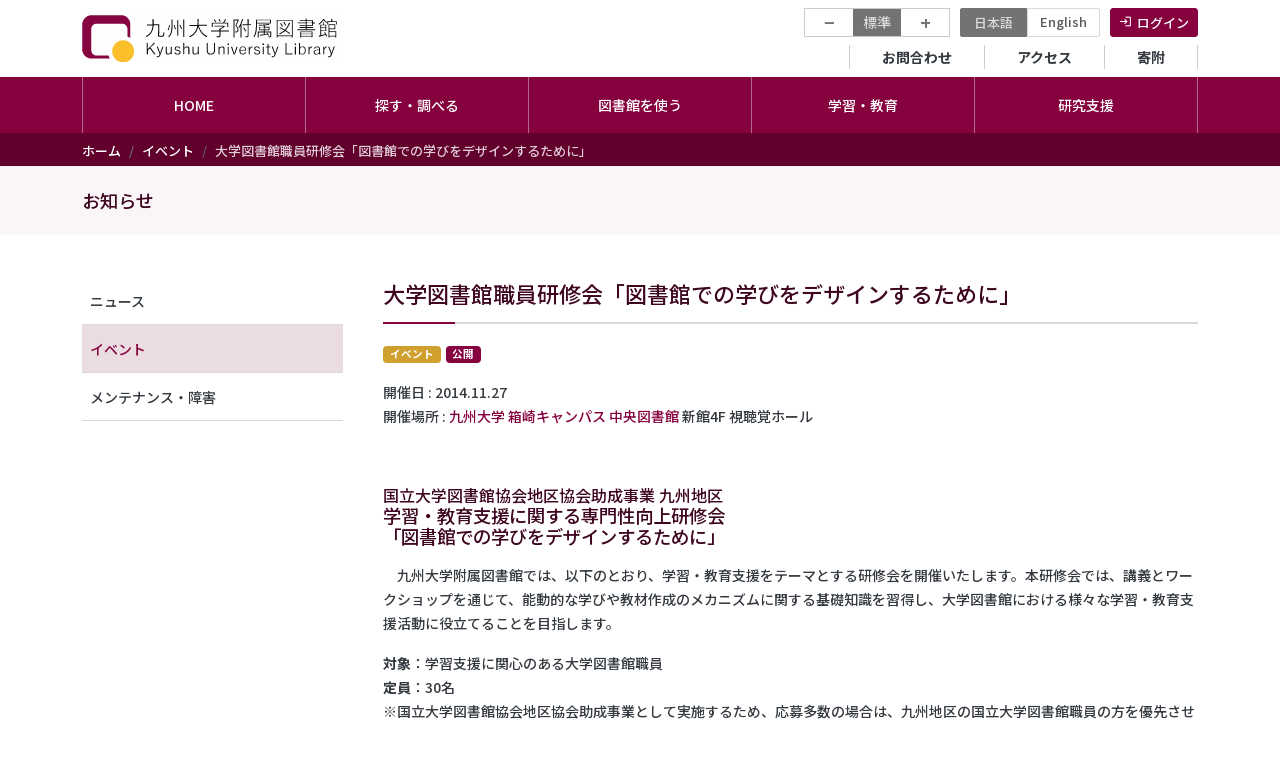

--- FILE ---
content_type: text/html; charset=UTF-8
request_url: https://www.lib.kyushu-u.ac.jp/ja/events/1521
body_size: 63748
content:
<!DOCTYPE html>
<html lang="ja" dir="ltr" prefix="content: http://purl.org/rss/1.0/modules/content/  dc: http://purl.org/dc/terms/  foaf: http://xmlns.com/foaf/0.1/  og: http://ogp.me/ns#  rdfs: http://www.w3.org/2000/01/rdf-schema#  schema: http://schema.org/  sioc: http://rdfs.org/sioc/ns#  sioct: http://rdfs.org/sioc/types#  skos: http://www.w3.org/2004/02/skos/core#  xsd: http://www.w3.org/2001/XMLSchema# ">
  <head>
    <meta charset="utf-8" />
<script async src="https://www.googletagmanager.com/gtag/js?id=UA-37831014-1"></script>
<script>window.dataLayer = window.dataLayer || [];function gtag(){dataLayer.push(arguments)};gtag("js", new Date());gtag("set", "developer_id.dMDhkMT", true);gtag("config", "UA-37831014-1", {"groups":"default","anonymize_ip":true,"page_placeholder":"PLACEHOLDER_page_path"});gtag("config", "G-3SWMCL7FCJ", {"groups":"default","page_placeholder":"PLACEHOLDER_page_location"});</script>
<meta name="description" content="国立大学図書館協会地区協会助成事業 九州地区 学習・教育支援に関する専門性向上研修会 「図書館での学びをデザインするために」 九州大学附属図書館では、以下のとおり、学習・教育支援をテーマとする研修会を開催いたします。本研修会では、講義とワークショップを通じて、能動的な学びや教材作成のメカニズムに関する基礎知識を習得し、大学図書館における様々な学習・教育支援活動に役立てることを目指します。 対象：学習支援に関心のある大学図書館職員 定員：30名 ※国立大学図書館協会地区協会助成事業として実施するため、応募多数の場合は、九州地区の国立大学図書館職員の方を優先させていただきます。あらかじめご了承ください。（11月14～17日に結果をお知らせします。） 講師：益川弘如准教授（静岡大学）、合田美子准教授（熊本大学） プログラム：" />
<link rel="canonical" href="https://www.lib.kyushu-u.ac.jp/ja/events/1521" />
<meta property="og:image" content="https://www.lib.kyushu-u.ac.jp/sites/default/files/ogp/events.jpg" />
<meta name="twitter:card" content="summary" />
<meta name="twitter:title" content="大学図書館職員研修会「図書館での学びをデザインするために」" />
<meta name="twitter:image" content="https://www.lib.kyushu-u.ac.jp/sites/default/files/ogp/events.jpg" />
<meta name="Generator" content="Drupal 10 (https://www.drupal.org)" />
<meta name="MobileOptimized" content="width" />
<meta name="HandheldFriendly" content="true" />
<meta name="viewport" content="width=device-width, initial-scale=1, shrink-to-fit=no" />
<meta http-equiv="x-ua-compatible" content="ie=edge" />
<script type="application/ld+json">{
          "@context": "https://schema.org",
          "@type": "BreadcrumbList",
          "itemListElement": [{
            "@type": "ListItem",
            "position": "1",
            "name": "ホーム",
            "item": "https://www.lib.kyushu-u.ac.jp/ja"
          },{
            "@type": "ListItem",
            "position": "2",
            "name": "イベント",
            "item": "https://www.lib.kyushu-u.ac.jp/ja/events"
          },{
              "@type": "ListItem",
              "position": "3",
              "name": "大学図書館職員研修会「図書館での学びをデザインするために」"
            }]}</script>
<link rel="icon" href="/themes/custom/qlib/favicon.ico" type="image/vnd.microsoft.icon" />
<link rel="alternate" hreflang="ja" href="https://www.lib.kyushu-u.ac.jp/ja/events/1521" />
<script>window.a2a_config=window.a2a_config||{};a2a_config.callbacks=[];a2a_config.overlays=[];a2a_config.templates={};</script>

    <title>大学図書館職員研修会「図書館での学びをデザインするために」 | 九州大学附属図書館</title>
    <link rel="stylesheet" media="all" href="/sites/default/files/css/css_SKmogXS4Aq-9ztb6OEHsADjoBp1KBQ8o-x5PASuaSfw.css?delta=0&amp;language=ja&amp;theme=qlib&amp;include=eJxljEEOwjAMBD8UmhvfiWzippaSuNgubXk9FUUCicvuaFZayNkF-h7hA8Oo0j2giJsrzAlBlSWiEuSbLg3_t0ZmUMhS5TJ5uFfGOB4vsJJJo3T9KjuxVEGoF_O9ci-nswmyrChbsGUmHdmmyJ092G5OLSIYBafNk5Lxk-IPD2eFB9Nq8Z1Dk7xUegEpLlii" />
<link rel="stylesheet" media="all" href="/sites/default/files/css/css_cmMg1nSGkL_Z7fqO3KJIy4Na19gAP8oDL884ZH_socY.css?delta=1&amp;language=ja&amp;theme=qlib&amp;include=eJxljEEOwjAMBD8UmhvfiWzippaSuNgubXk9FUUCicvuaFZayNkF-h7hA8Oo0j2giJsrzAlBlSWiEuSbLg3_t0ZmUMhS5TJ5uFfGOB4vsJJJo3T9KjuxVEGoF_O9ci-nswmyrChbsGUmHdmmyJ092G5OLSIYBafNk5Lxk-IPD2eFB9Nq8Z1Dk7xUegEpLlii" />
<link rel="stylesheet" media="all" href="//use.fontawesome.com/releases/v6.2.0/css/all.css" />
<link rel="stylesheet" media="all" href="/sites/default/files/css/css_bjDS9ZOUnp3WY6_ieuXMJ02QS-h-WZhEkEfYMKO0w2o.css?delta=3&amp;language=ja&amp;theme=qlib&amp;include=eJxljEEOwjAMBD8UmhvfiWzippaSuNgubXk9FUUCicvuaFZayNkF-h7hA8Oo0j2giJsrzAlBlSWiEuSbLg3_t0ZmUMhS5TJ5uFfGOB4vsJJJo3T9KjuxVEGoF_O9ci-nswmyrChbsGUmHdmmyJ092G5OLSIYBafNk5Lxk-IPD2eFB9Nq8Z1Dk7xUegEpLlii" />
<link rel="stylesheet" media="all" href="//fonts.googleapis.com/css2?family=Noto+Sans+JP:wght@300;500;700&amp;display=swap" />
<link rel="stylesheet" media="all" href="//fonts.googleapis.com/icon?family=Material+Icons|Material+Icons+Outlined|Material+Icons+Two+Tone|Material+Icons+Round|Material+Icons+Sharp&amp;display=swap" />
<link rel="stylesheet" media="all" href="/sites/default/files/css/css_86GopL01t4RM3yr52q9Mo369H4tk0RNno5JzCZCgmXI.css?delta=6&amp;language=ja&amp;theme=qlib&amp;include=eJxljEEOwjAMBD8UmhvfiWzippaSuNgubXk9FUUCicvuaFZayNkF-h7hA8Oo0j2giJsrzAlBlSWiEuSbLg3_t0ZmUMhS5TJ5uFfGOB4vsJJJo3T9KjuxVEGoF_O9ci-nswmyrChbsGUmHdmmyJ092G5OLSIYBafNk5Lxk-IPD2eFB9Nq8Z1Dk7xUegEpLlii" />

    <script src="/sites/default/files/js/js_9O3HXZW-4wX5WKyHnWFT4qQ5EG6BAW2-YlLDXzEKQsU.js?scope=header&amp;delta=0&amp;language=ja&amp;theme=qlib&amp;include=eJxtjlEOwjAIQC9U1yMtdGUdCcIsTDdPr3NGjekXL--FAOTsCrJFeEM3VhUPRbUw9iDAm9Ng8V-EC1OKhTUBn8w3JimHswmy3pKuwRyc7LWe6zIDd18TbJmxjmRT_FDL9ZNesZI4Pr9qdTsDsw0VUdp9J1tS8-JeZzVyUgmOq_cVje4Yf7g7xgOYSHhC"></script>

  </head>
  <body class="layout-one-sidebar layout-sidebar-first page-node-1521 path-node node--type-events anonymous ja">
    <a href="#main-content" class="visually-hidden focusable skip-link">
      メインコンテンツに移動
    </a>
    
      <div class="dialog-off-canvas-main-canvas" data-off-canvas-main-canvas>
    <div id="page-wrapper">
  <div id="page">
    <header id="header" class="header" role="banner" aria-label="Site header">
                        <nav class="navbar bg-white" id="navbar-top">
                    <div class="container">
                          <a href="/ja" title="ホーム" rel="home" class="navbar-brand">
          <img src="/themes/custom/qlib/logo.svg" alt="ホーム" class="img-fluid d-inline-block align-top" width="260" />
      </a>


            
            <div class="clearfix">
              <div class="mb-2">
                                    <section class="region region-top-header-menu">
    <div id="block-text-resize" class="d-none d-md-block block block-text-resize block-text-resize-block">
  
    
      <div class="content">
      <div class="content"><a href="javascript:;" class="changer" id="text_resize_decrease">−</a> <a href="javascript:;" class="changer" id="text_resize_reset">標準</a> <a href="javascript:;" class="changer" id="text_resize_increase">+</a><div id="text_resize_clear"></div></div>

    </div>
  </div>
<div class="language-switcher-language-url block block-language block-language-blocklanguage-interface" id="block-language-switch" role="navigation">
  
    
      <div class="content">
      

  <nav class="links nav links-inline"><span hreflang="ja" data-drupal-link-system-path="node/1521" class="ja nav-link is-active" aria-current="page"><a href="/ja/events/1521" class="language-link is-active" hreflang="ja" data-drupal-link-system-path="node/1521" aria-current="page">日本語</a></span><span hreflang="en" data-drupal-link-system-path="node/1521" class="en nav-link"><a href="/en/events/1521" class="language-link" hreflang="en" data-drupal-link-system-path="node/1521">English</a></span></nav>

    </div>
  </div>
<div id="block-login-menu" class="block block-fixed-block-content block-fixed-block-contentlogin">
  
    
      <div class="content">
      
            <div class="clearfix text-formatted field field--name-body field--type-text-with-summary field--label-hidden field__item"><nav class="menu--account"><a class="nav-link" href="/ja/activities">ログイン</a></nav></div>
      
    </div>
  </div>

  </section>

                              </div>
              <div class="clearfix">  
                                    <nav role="navigation" aria-labelledby="block-secondary-menu-menu" id="block-secondary-menu" class="block block-menu navigation menu--secondary-menu">
            
  <h2 class="visually-hidden" id="block-secondary-menu-menu">セカンダリーメニュー</h2>
  

        
              <ul class="clearfix nav">
                    <li class="nav-item">
                <a href="/ja/faq" class="nav-link nav-link--ja-faq" data-drupal-link-system-path="faq-page">お問合わせ</a>
              </li>
                <li class="nav-item">
                <a href="/ja/libraries/central/locations" class="nav-link nav-link--ja-libraries-central-locations" data-drupal-link-system-path="node/5498">アクセス</a>
              </li>
                <li class="nav-item">
                <a href="/ja/kikin" class="nav-link nav-link--ja-kikin" data-drupal-link-system-path="node/39774">寄附</a>
              </li>
        </ul>
  


  </nav>


                              </div>
            </div>
            
                    </div>
                    </nav>
                <nav class="navbar justify-content-center navbar-dark bg-primary navbar-expand-md" id="navbar-main">
                    <div class="container">
                      
                          <div class="navbar-nav justify-content-center">
                                  <div id="block-main-menu-superfish" class="block block-superfish block-superfishmain">
  
    
      <div class="content">
      
<ul id="superfish-main" class="menu sf-menu sf-main sf-horizontal sf-style-none">
  
<li id="main-menu-link-contentbf3c72b5-815e-4e15-a483-46d123d5a921--2" class="sf-depth-1 sf-no-children"><a href="/ja" class="sf-depth-1">HOME</a></li><li id="main-menu-link-content3fcedc7e-2ed7-4a7a-8ecc-1cd31454fdb2--2" class="sf-depth-1 menuparent"><span class="sf-depth-1 menuparent nolink">探す・調べる</span><ul><li id="main-menu-link-contentf5618181-4dfc-4a39-86f7-32095e327d1f--2" class="sf-depth-2 menuparent"><span class="sf-depth-2 menuparent nolink">九大コレクション</span><ul><li id="main-menu-link-content416e6c85-5953-401f-aee0-4711ee46361d--2" class="sf-depth-3 sf-no-children"><a href="https://catalog.lib.kyushu-u.ac.jp/opac_search/?lang=0" class="sf-depth-3 sf-external">図書・雑誌・電子ブック・電子ジャーナル</a></li><li id="main-menu-link-content5ed54525-0b1b-437f-a5cf-ca55ad6b7213--2" class="sf-depth-3 sf-no-children"><a href="https://catalog.lib.kyushu-u.ac.jp/opac_browse/papers/?lang=0" class="sf-depth-3 sf-external">リポジトリ（QIR）</a></li><li id="main-menu-link-content2a3be4e0-7e81-45b2-9d12-38d0f5b38c60--2" class="sf-depth-3 sf-no-children"><a href="https://catalog.lib.kyushu-u.ac.jp/opac_browse/dissertation/?lang=0" class="sf-depth-3 sf-external">学位論文</a></li><li id="main-menu-link-content091a46cd-d1e5-4d38-a169-650491c62137--2" class="sf-depth-3 sf-no-children"><a href="https://catalog.lib.kyushu-u.ac.jp/opac_browse/rare/?lang=0" class="sf-depth-3 sf-external">貴重資料デジタルアーカイブ</a></li><li id="main-menu-link-contentc82f523c-28db-4fc3-a3ce-e1de17cabd45--2" class="sf-depth-3 sf-no-children"><a href="/ja/nakamuratetsu" class="sf-depth-3">中村哲著述アーカイブ</a></li><li id="main-menu-link-contenta8cdfe5c-ac3c-4ad8-9351-f15a47933f93--2" class="sf-depth-3 sf-no-children"><a href="https://catalog.lib.kyushu-u.ac.jp/opac_browse/seals/?lang=0" class="sf-depth-3 sf-external">蔵書印画像</a></li><li id="main-menu-link-contentf4654366-c64d-4a16-9741-8a2e9c45dc74--2" class="sf-depth-3 sf-no-children"><a href="https://catalog.lib.kyushu-u.ac.jp/opac_search/?lang=0&amp;amode=2&amp;cmode=0&amp;smode=1&amp;file_exp=6" class="sf-depth-3 sf-external">炭鉱画像</a></li><li id="main-menu-link-content79037f15-bb0d-4712-957c-8970e68b2af6--2" class="sf-depth-3 sf-no-children"><a href="https://catalog.lib.kyushu-u.ac.jp/opac_browse/hydro/?lang=0" class="sf-depth-3 sf-external">水素材料DB</a></li><li id="main-menu-link-content71feb0e6-5116-49d2-9026-441ca7fe18d7--2" class="sf-depth-3 sf-no-children"><a href="https://catalog.lib.kyushu-u.ac.jp/opac_browse/aso/?lang=0" class="sf-depth-3 sf-external">麻生家文書</a></li></ul></li><li id="main-menu-link-content34ef9262-6104-4f07-8fa0-37e2f5ef44d2--2" class="sf-depth-2 sf-no-children"><a href="https://search.ebscohost.com/login.aspx?authtype=ip%2Cguest&amp;custid=s9615955&amp;groupid=main&amp;profile=eds&amp;lang=ja" class="sf-depth-2 sf-external">世界の文献</a></li><li id="main-menu-link-content72f46223-e11c-44b1-927a-ddea36dff5d0--2" class="sf-depth-2 sf-no-children"><a href="/ja/databases" class="sf-depth-2">データベース</a></li><li id="main-menu-link-content0d139260-1bc1-451e-a6d8-3b3435df4ea5--2" class="sf-depth-2 sf-no-children"><a href="/ja/collections" class="sf-depth-2">所蔵コレクション</a></li><li id="main-menu-link-contentdf9a8b71-55bf-4bbd-8179-b2f2eb218c41--2" class="sf-depth-2 sf-no-children"><a href="/ja/publications_kyushu" class="sf-depth-2">九大出版物</a></li><li id="main-menu-link-contentf8dce11e-687b-4749-9daf-b61422bca0df--2" class="sf-depth-2 sf-no-children"><a href="/ja/exhibition" class="sf-depth-2">電子展示</a></li><li id="main-menu-link-contente6e44281-5f74-4619-81a4-c3a9d97bbc50--2" class="sf-depth-2 sf-no-children"><a href="https://guides.lib.kyushu-u.ac.jp/" class="sf-depth-2 sf-external">Cute.Guides</a></li></ul></li><li id="main-menu-link-content65450c56-71bc-4dc1-a23e-02dc498937df--2" class="sf-depth-1 menuparent"><span class="sf-depth-1 menuparent nolink">図書館を使う</span><ul><li id="main-menu-link-content0cc25546-fb20-4fc8-968b-49fdc8d53555--2" class="sf-depth-2 menuparent"><span class="sf-depth-2 menuparent nolink">利用ガイド</span><ul><li id="main-menu-link-content330caaa2-740c-4429-a1c5-5219fc5cc8d7--2" class="sf-depth-3 sf-no-children"><a href="/ja/services/members/procedures" class="sf-depth-3">学生・教職員の方</a></li><li id="main-menu-link-content7c42b388-21e9-4827-bff0-321ed58ca967--2" class="sf-depth-3 sf-no-children"><a href="/ja/services/visitors/procedures" class="sf-depth-3">一般の方</a></li></ul></li><li id="main-menu-link-content4ffc423d-a3eb-4755-ab97-037d77abbe11--2" class="sf-depth-2 menuparent"><a href="/ja/libraries" class="sf-depth-2 menuparent">各図書館</a><ul><li id="main-menu-link-contentf37d3d7d-1dbc-4163-ae8e-8388dc72d903--2" class="sf-depth-3 sf-no-children"><a href="/ja/libraries/central" class="sf-depth-3">中央図書館</a></li><li id="main-menu-link-content41e07eca-14cc-4e59-97c5-93cbf796138f--2" class="sf-depth-3 sf-no-children"><a href="/ja/libraries/scitech" class="sf-depth-3">理系図書館</a></li><li id="main-menu-link-content2a11e651-3196-46b5-9b15-17c1b070a44b--2" class="sf-depth-3 sf-no-children"><a href="/ja/libraries/medical" class="sf-depth-3">医学図書館</a></li><li id="main-menu-link-content569bcb18-6ca4-4644-8791-a6fe0fd02f11--2" class="sf-depth-3 sf-no-children"><a href="/ja/libraries/design" class="sf-depth-3">芸術工学図書館</a></li><li id="main-menu-link-contentf0277e6c-470c-471a-99ec-dee41436ae61--2" class="sf-depth-3 sf-no-children"><a href="/ja/libraries/chikushi" class="sf-depth-3">筑紫図書館</a></li><li id="main-menu-link-contente28ad1a1-ed6d-4dff-9b8c-81cbe670958c--2" class="sf-depth-3 sf-no-children"><a href="/ja/libraries/manuscript" class="sf-depth-3">記録資料館</a></li><li id="main-menu-link-contentbb573d9a-b44e-441b-9f7b-b232f85bd034--2" class="sf-depth-3 sf-no-children"><a href="/ja/libraries/bioreg" class="sf-depth-3">別府病院図書室</a></li></ul></li></ul></li><li id="main-menu-link-contentf8ca14be-2cf4-4bc7-b617-3476fdba62de--2" class="sf-depth-1 menuparent"><span class="sf-depth-1 menuparent nolink">学習・教育</span><ul><li id="main-menu-link-contenta7124eb2-02d3-4a92-8cf7-334a6eb6718c--2" class="sf-depth-2 menuparent"><span class="sf-depth-2 menuparent nolink">学習（学生向け）</span><ul><li id="main-menu-link-content442d94af-c44e-4ce3-bf9e-e627c89fdac1--2" class="sf-depth-3 sf-no-children"><a href="/ja/libraries/newstudents" class="sf-depth-3">新入生向け情報</a></li><li id="main-menu-link-content6fbf3280-6f2f-40cb-8ec5-853614ef5ae7--2" class="sf-depth-3 sf-no-children"><a href="/ja/services/learning/reports" class="sf-depth-3">レポート・プレゼンが上手くなりたい</a></li><li id="main-menu-link-contentb5033e16-6fa6-4074-b136-59d874c69ebb--2" class="sf-depth-3 sf-no-children"><a href="/ja/services/learning/language_skills" class="sf-depth-3">語学力を高めたい／留学したい</a></li><li id="main-menu-link-contentb5d71baa-f571-41e0-b7b5-183743d6a0bf--2" class="sf-depth-3 sf-no-children"><a href="/ja/services/learning/facilities_services" class="sf-depth-3">図書館の使い方が知りたい</a></li><li id="main-menu-link-content6342d20b-cc3a-4bba-84dc-fc297c66e82b--2" class="sf-depth-3 sf-no-children"><a href="/ja/services/learning/booklovers" class="sf-depth-3">本をたくさん読みたい</a></li><li id="main-menu-link-contentd77975ad-368f-4823-b8d0-717b1f763943--2" class="sf-depth-3 sf-no-children"><a href="/ja/services/learning/e-resources" class="sf-depth-3">自宅で使える電子コンテンツ</a></li><li id="main-menu-link-contente8cecda6-ce70-43ba-a5de-33017fe1d7d2--2" class="sf-depth-3 sf-no-children"><a href="/ja/services/learning/events" class="sf-depth-3">講習会・イベント</a></li><li id="main-menu-link-content1165c2c9-4acc-44cc-900c-a13cc581f51e--2" class="sf-depth-3 sf-no-children"><a href="https://guides.lib.kyushu-u.ac.jp/" class="sf-depth-3 sf-external">Cute.Guides</a></li><li id="main-menu-link-contentd600cd3c-dde0-4b60-819f-34cec046a4dc--2" class="sf-depth-3 sf-no-children"><a href="https://guides.lib.kyushu-u.ac.jp/Cuter" class="sf-depth-3 sf-external">図書館TA（Cuter）</a></li><li id="main-menu-link-content968e5217-8db9-4bf5-af37-e1ab9b31f187--2" class="sf-depth-3 sf-no-children"><a href="https://ecs.kyushu-u.ac.jp/" class="sf-depth-3 sf-external">教育情報サービス</a></li><li id="main-menu-link-contentae87bb56-3c06-40ab-b47f-cb86fc66105b--2" class="sf-depth-3 sf-no-children"><a href="/ja/faq/contact_guide" class="sf-depth-3">オンラインでのご相談</a></li></ul></li><li id="main-menu-link-content4737d183-bf5c-4c2f-a068-873fbcdd3d0c--2" class="sf-depth-2 menuparent"><span class="sf-depth-2 menuparent nolink">教育（教員向け）</span><ul><li id="main-menu-link-content5442ba12-8e5e-4e38-8f02-7a4f0b46cfad--2" class="sf-depth-3 sf-no-children"><a href="/ja/services/education/new_faculty_members" class="sf-depth-3">新任教員向け情報</a></li><li id="main-menu-link-content34414fa0-1ae5-495e-994b-dc8818f094e2--2" class="sf-depth-3 sf-no-children"><a href="/ja/services/education/active_learning" class="sf-depth-3">図書館を活用したアクティブラーニング</a></li><li id="main-menu-link-contente9ab8464-ae8e-43f0-9c99-258185f89ac4--2" class="sf-depth-3 sf-no-children"><a href="/ja/services/education/workshops" class="sf-depth-3">講習会</a></li><li id="main-menu-link-contentde99a9d1-8fd6-492d-8547-0791671e93eb--2" class="sf-depth-3 sf-no-children"><a href="https://guides.lib.kyushu-u.ac.jp/" class="sf-depth-3 sf-external">Cute.Guides</a></li><li id="main-menu-link-contentc7583a86-873f-41d6-9266-b5f715dc17ef--2" class="sf-depth-3 sf-no-children"><a href="/ja/services/education/kikan_education" class="sf-depth-3">基幹教育支援</a></li><li id="main-menu-link-content565d755f-4c46-49ae-ba25-9e0e6c791697--2" class="sf-depth-3 sf-no-children"><a href="/ja/libraries/central/recom_gakusei" class="sf-depth-3">学習・教育用図書の整備</a></li><li id="main-menu-link-contentbf1ef0c1-6d26-4f25-b0d1-5917b51f53c5--2" class="sf-depth-3 sf-no-children"><a href="https://noe.icer.kyushu-u.ac.jp/" class="sf-depth-3 sf-external">授業公開・教材開発</a></li><li id="main-menu-link-contentb1d4fd86-81d0-4c83-b3de-b7fb125232d2--2" class="sf-depth-3 sf-no-children"><a href="https://ecs.kyushu-u.ac.jp/" class="sf-depth-3 sf-external">教育情報サービス</a></li><li id="main-menu-link-content8fbd6575-ad4c-43c4-90a7-262e3d76723c--2" class="sf-depth-3 sf-no-children"><a href="/ja/services/education/e-resources" class="sf-depth-3">自宅で使える電子コンテンツ</a></li><li id="main-menu-link-content29a63adf-da59-42e8-96e7-4953acbd7576--2" class="sf-depth-3 sf-no-children"><a href="/ja/faq/contact_guide" class="sf-depth-3">オンラインでのご相談</a></li></ul></li></ul></li><li id="main-menu-link-contentd39ffe70-5732-4bbd-9951-8e142d284d28--2" class="sf-depth-1 menuparent"><span class="sf-depth-1 menuparent nolink">研究支援</span><ul><li id="main-menu-link-content6790e7d6-fe14-426b-9249-23ac9313c92f--2" class="sf-depth-2 menuparent"><span class="sf-depth-2 menuparent nolink">文献・情報の入手</span><ul><li id="main-menu-link-content3332b9fb-7a9c-4fe5-9271-d886c8377c8e--2" class="sf-depth-3 menuparent"><span class="sf-depth-3 menuparent nolink">研究費での購入</span><ul><li id="main-menu-link-content091e32b7-32b9-4d6d-92f3-f2992c0b67b1--2" class="sf-depth-4 sf-no-children"><a href="/ja/services/order-books" class="sf-depth-4">図書</a></li><li id="main-menu-link-content7282c0cd-4d7e-42f3-97d7-de0a31c379fa--2" class="sf-depth-4 sf-no-children"><a href="/ja/services/subscribe-journals" class="sf-depth-4">雑誌</a></li></ul></li><li id="main-menu-link-contentd39a5a1a-3209-415b-a37c-687542f23176--2" class="sf-depth-3 menuparent"><span class="sf-depth-3 menuparent nolink">論文の入手</span><ul><li id="main-menu-link-contentfab20ee7-9ee3-48f7-a831-309ac063877a--2" class="sf-depth-4 sf-no-children"><a href="https://ezproxy.lib.kyushu-u.ac.jp/login?url=https%3A//publications.ebsco.com/%3FcustId%3Ds9615955&amp;groupId=main&amp;profileId=pfui" class="sf-depth-4 sf-external">きゅうとE-Journals（AtoZリスト）</a></li><li id="main-menu-link-content9751ef6a-9774-43b3-b801-d414a91b7994--2" class="sf-depth-4 sf-no-children"><a href="/ja/services/open/ej" class="sf-depth-4">本学の電子ジャーナル購読に関する情報</a></li><li id="main-menu-link-contentf04ee29d-cb44-4c19-9601-8b7906ffd64c--2" class="sf-depth-4 sf-no-children"><a href="https://guides.lib.kyushu-u.ac.jp/search_OA" class="sf-depth-4 sf-external">購読していないジャーナルのフルテキスト入手方法</a></li><li id="main-menu-link-content3cd202b7-0ddc-431d-941c-4f11e857d0f9--2" class="sf-depth-4 sf-no-children"><a href="/ja/services/members/interlibrary-loan" class="sf-depth-4">学外からの文献取り寄せ</a></li><li id="main-menu-link-content767a7119-fb5f-4462-9f51-f01ab667be74--2" class="sf-depth-4 sf-no-children"><a href="https://guides.lib.kyushu-u.ac.jp/remote-access" class="sf-depth-4 sf-external">キャンパス外からの電子ジャーナル等の利用</a></li></ul></li></ul></li><li id="main-menu-link-contenta3322534-1426-48f8-a558-94cb337be20d--2" class="sf-depth-2 sf-no-children"><a href="https://guides.lib.kyushu-u.ac.jp/referencemanagementtool" class="sf-depth-2 sf-external">文献管理ツール</a></li><li id="main-menu-link-content98bc88f5-dae7-4e4c-adae-9b3c701c9805--2" class="sf-depth-2 sf-no-children"><a href="/ja/services/open/open" class="sf-depth-2">研究成果の公開</a></li></ul></li><li id="main-menu-link-content4d865c69-50fa-4af8-bab5-504018536dc6--2" class="sf-depth-1 menuparent"><span class="sf-depth-1 menuparent nolink">図書館について</span><ul><li id="main-menu-link-content436c26ea-6ee5-4270-8245-cccb6b5706a3--2" class="sf-depth-2 sf-no-children"><a href="/ja/about-us/overview/principles" class="sf-depth-2">附属図書館の概要</a></li><li id="main-menu-link-content3d53d88e-4af7-4bf9-a322-1ad9adee9b8e--2" class="sf-depth-2 sf-no-children"><a href="/ja/about-us/new_library/overview" class="sf-depth-2">図書館の移転に係る情報</a></li><li id="main-menu-link-contentc50a59d9-19dd-4ca8-a6ea-42c34c136ec1--2" class="sf-depth-2 sf-no-children"><a href="/ja/about-us/research" class="sf-depth-2">研究開発室</a></li><li id="main-menu-link-content3f2d0bb3-5635-4347-8ffb-bff8fc132c41--2" class="sf-depth-2 sf-no-children"><a href="/ja/publications" class="sf-depth-2">出版物</a></li><li id="main-menu-link-content79cbde58-2d82-4bb9-acd9-e752a2954386--2" class="sf-depth-2 sf-no-children"><a href="/ja/goods" class="sf-depth-2">オリジナルグッズ</a></li><li id="main-menu-link-content955b9e79-21d2-409e-93ce-2f2e153a7c11--2" class="sf-depth-2 sf-no-children"><a href="/ja/kikin" class="sf-depth-2">図書館へのご寄附等</a></li><li id="main-menu-link-content5a5e6d47-01cb-4c54-90a3-dc9dc381a45c--2" class="sf-depth-2 sf-no-children"><a href="https://guides.lib.kyushu-u.ac.jp/gallery" class="sf-depth-2 sf-external">展観クロニクル/貴重文物講習会</a></li><li id="main-menu-link-contentd7c99bdc-4339-46c2-9120-6c474551518c--2" class="sf-depth-2 sf-no-children"><a href="https://www.ifs.kyushu-u.ac.jp/lss/" class="sf-depth-2 sf-external">ライブラリーサイエンス専攻</a></li><li id="main-menu-link-content0a4d1aeb-d83f-481a-9bf6-4c62a9e899e3--2" class="sf-depth-2 sf-no-children"><a href="https://rds.dx.kyushu-u.ac.jp/" class="sf-depth-2 sf-external">研究データ管理支援部門</a></li><li id="main-menu-link-content2e292dfc-6fe3-4bd5-bf8e-ad7dcd854fcf--2" class="sf-depth-2 sf-no-children"><a href="https://noe.icer.kyushu-u.ac.jp/" class="sf-depth-2 sf-external">次世代型オープンエデュケーション推進部門</a></li><li id="main-menu-link-contentf3bcc466-18e1-4f00-b1f1-6c9662f13bd0--2" class="sf-depth-2 sf-no-children"><a href="https://www.lib.kyushu-u.ac.jp/qkyogikai/" class="sf-depth-2 sf-external">九州地区大学図書館協議会</a></li><li id="main-menu-link-content8e910b4b-4163-4935-9b45-15e8ab899d38--2" class="sf-depth-2 sf-no-children"><a href="https://www.lib.kyushu-u.ac.jp/saiyoshiken/" class="sf-depth-2 sf-external">九州地区図書系二次専門試験</a></li></ul></li>
</ul>

    </div>
  </div>


                                	          </div>
                                            </div>
                  </nav>
          </header>

                  <div class="breadcrumb-wrapper">
        <div class="container">  <div id="block-qlib-breadcrumbs" class="block block-system block-system-breadcrumb-block">
  
    
      <div class="content">
      

  <nav role="navigation" aria-label="breadcrumb" style="">
    <ol class="breadcrumb">
                  <li class="breadcrumb-item">
          <a href="/ja">ホーム</a>
        </li>
                        <li class="breadcrumb-item">
          <a href="/ja/events">イベント</a>
        </li>
                        <li class="breadcrumb-item active">
          大学図書館職員研修会「図書館での学びをデザインするために」
        </li>
              </ol>
  </nav>

    </div>
  </div>

</div>
      </div>
        <div id="main-wrapper" class="layout-main-wrapper clearfix">
              <div id="main">
                      <div class="content-category-wrapper">
              <div class="container">
                  <section class="region region-content-category">
    <div id="block-title-news" class="block block-fixed-block-content block-fixed-block-contenttitle-news">
  
    
      <div class="content">
      
            <div class="clearfix text-formatted field field--name-body field--type-text-with-summary field--label-hidden field__item"><h1>お知らせ</h1></div>
      
    </div>
  </div>

  </section>

              </div>
            </div>
                    <div class="container">
            <div class="row row-offcanvas row-offcanvas-left clearfix">
                <main class="main-content col" id="content" role="main">
                  <section class="section">
                    <a id="main-content" tabindex="-1"></a>
                      <div data-drupal-messages-fallback class="hidden"></div>
<div id="block-qlib-page-title" class="block block-core block-page-title-block">
  
    
      <div class="content">
      
  <h2 class="title"><span class="field field--name-title field--type-string field--label-hidden">大学図書館職員研修会「図書館での学びをデザインするために」</span>
</h2>


    </div>
  </div>
<div class="views-element-container mb-3 block block-views block-views-blockevents-block-5" id="block-views-block-events-block-5">
  
    
      <div class="content">
      <div><div class="view view-events view-id-events view-display-id-block_5 js-view-dom-id-187457196d66d86af4411748fcc185783a79ec3bfd50ce5f966f589bafd760d1">
  
    
      
      <div class="view-content row">
          <div>
    <span class="badge label_98">イベント</span> <span class="badge label_Public">公開</span>
  </div>

    </div>
  
          </div>
</div>

    </div>
  </div>
<div id="block-qlib-system-main" class="block block-system block-system-main-block">
  
    
      <div class="content">
      
  <div class="field field--name-field-iso-daterange field--type-daterange field--label-inline">
    <div class="field__label">開催日</div>
              <div class="field__item">2014.11.27</div>
          </div>

  <div class="clearfix text-formatted field field--name-field-place field--type-text-with-summary field--label-inline">
    <div class="field__label">開催場所</div>
              <div class="field__item"><p><a href="https://www.lib.kyushu-u.ac.jp/ja/libraries/central/locations">九州大学 箱崎キャンパス 中央図書館</a> 新館4F 視聴覚ホール</p>
</div>
          </div>

            <div class="clearfix text-formatted field field--name-body field--type-text-with-summary field--label-hidden field__item"><h4><small>国立大学図書館協会地区協会助成事業 九州地区</small><br>
学習・教育支援に関する専門性向上研修会<br>
「図書館での学びをデザインするために」</h4>

<p>　九州大学附属図書館では、以下のとおり、学習・教育支援をテーマとする研修会を開催いたします。本研修会では、講義とワークショップを通じて、能動的な学びや教材作成のメカニズムに関する基礎知識を習得し、大学図書館における様々な学習・教育支援活動に役立てることを目指します。</p>

<p><strong>対象</strong>：学習支援に関心のある大学図書館職員<br>
<strong>定員</strong>：30名<br>
※国立大学図書館協会地区協会助成事業として実施するため、応募多数の場合は、九州地区の国立大学図書館職員の方を優先させていただきます。あらかじめご了承ください。（11月14～17日に結果をお知らせします。）</p>

<p><strong>講師</strong>：益川弘如准教授（静岡大学）、合田美子准教授（熊本大学）</p>

<p><strong>プログラム：</strong></p>

<ul>
	<li>13:00-13:10&nbsp;&nbsp;&nbsp; 開会挨拶</li>
	<li>13:10-15:30 &nbsp;&nbsp; セッション１ 「人はどのように学ぶのか」 [仮題]
	<ul>
		<li>講師：益川弘如准教授（静岡大学）</li>
		<li>内容：人はいかに学ぶか、どのような時にうまく学べるのかについて、学習科学の知見や実践例に基づきご講義いただきます。効果的な学びの手法としてジグソー学習を実際に体験します。</li>
	</ul>
	</li>
	<li>15:30-15:40 &nbsp;&nbsp; 休憩</li>
	<li>15:40-16:50&nbsp;&nbsp;&nbsp; セッション２　「講習会をデザインする」 [仮題]
	<ul>
		<li>講師：合田美子准教授（熊本大学）</li>
		<li>内容：図書館ガイダンスや館内ツアーなど図書館で実施している講習会の効果や魅力を高めるのに役立つインストラクショナル・デザインの手法についてご講義いただきます。</li>
	</ul>
	</li>
	<li>16:50-17:00 &nbsp;&nbsp; 閉会挨拶</li>
</ul>

<p><strong>申込方法</strong>：参加ご希望の方は<a href="https://www.lib.kyushu-u.ac.jp/ja/webform/seminar20141127" target="_blank">申込フォーム</a>から事前にお申し込みください。<br>
<strong>申込締切：</strong>平成26年11月13日（木） 17:00</p>

<p><strong>留意事項：</strong></p>

<ul>
	<li>本研修会の様子は、撮影を行い、学習支援スキル向上のための教材として、認証付きのサイトで後日公開する予定です。研修受講者の姿が映像に映り込むこともございます。<u>参加にあたっては撮影および公開をご了承いただくようお願いします。</u> なお、撮影および教材作成は、科研の事業［JSPS26280120、2014年度基盤研究(B) 代表者：渡邊由紀子 九州大学・准教授］として行われます。</li>
	<li>開催の趣旨等の詳細については<a href="https://www.lib.kyushu-u.ac.jp/sites/default/files/top/%E7%A0%94%E4%BF%AE%E4%BC%9A%E9%96%8B%E5%82%AC%E3%81%AE%E3%81%94%E6%A1%88%E5%86%85_0.pdf#overlay-context=ja/events/seminar20141127">研修会開催のご案内</a>をご確認ください。</li>
</ul>

<p>&nbsp;</p>

<p>問い合わせ先<br>
九州大学附属図書館eリソースサービス室 兵藤・工藤<br>
092-642-2336 / <a href="mailto:toesupport@jimu.kyushu-u.ac.jp">toesupport@jimu.kyushu-u.ac.jp</a></p>
</div>
      
            <div class="field field--name-field-url field--type-link field--label-hidden field__item"><a href="/ja/webform/seminar20141127" target="_blank">申込みフォーム</a></div>
            <div  class="d-flex field--label-inline">
            <div  class="field__label field-label-inline">ファイル</div>
  
            <ul  class="list-unstyled">
                                <li  >
      
<span class="file file--mime-application-pdf file--application-pdf"> <a href="/sites/default/files/top/%E7%A0%94%E4%BF%AE%E4%BC%9A%E9%96%8B%E5%82%AC%E3%81%AE%E3%81%94%E6%A1%88%E5%86%85_0.pdf" type="application/pdf">研修会開催のご案内.pdf</a></span>
</li>
      
      </ul>
  
    </div>


            <div class="field field--name-dynamic-block-fieldnode-submitted field--type-ds field--label-hidden field__item"><div class="views-element-container"><div class="my-3 view view-submitted view-id-submitted view-display-id-block_1 js-view-dom-id-41247f3e2fe0994b9ac1aab05cdf6b30b76ec1f74dbb6bd2ad868651ca23a212">
  
    
      
      <div class="view-content row">
          <div class="views-row">
    <div class="views-field views-field-nothing"><span class="field-content">Submitted: <time datetime="2014-10-23T11:49:52+09:00" class="datetime">2014-10-23</time>
 | Updated: <time datetime="2014-10-23T18:46:29+09:00" class="datetime">2014-10-23</time>
 | Total Views: 4,052</span></div>
  </div>

    </div>
  
          </div>
</div>
</div>
      


    </div>
  </div>


                  </section>
                </main>
                              <div class="sidebar_first sidebar col-md-3 order-first" id="sidebar_first">
                  <aside class="section" role="complementary">
                      <nav role="navigation" aria-labelledby="block-menu-announcement-menu" id="block-menu-announcement" class="block block-menu navigation menu--menu-announcement">
            
  <h2 class="visually-hidden" id="block-menu-announcement-menu">メニュー（アナウンス）</h2>
  

        
              <ul class="clearfix menu-aside">
                    <li class="nav-item">
                <a href="/ja/news" title="" class="nav-link nav-link--ja-news" data-drupal-link-system-path="news">ニュース</a>
              </li>
                <li class="nav-item menu-item--active-trail">
                <a href="/ja/events?field_label_tid_i18n=All" title="" class="nav-link active nav-link--ja-eventsfield-label-tid-i18nall" data-drupal-link-query="{&quot;field_label_tid_i18n&quot;:&quot;All&quot;}" data-drupal-link-system-path="events">イベント</a>
              </li>
                <li class="nav-item">
                <a href="/ja/unavailability" title="" class="nav-link nav-link--ja-unavailability" data-drupal-link-system-path="unavailability">メンテナンス・障害</a>
              </li>
        </ul>
  


  </nav>


                  </aside>
                </div>
                                        </div>
          </div>
        </div>
          </div>

    
    <div class="sitemap">
      <div class="container">
        <div class="sitemap-top">
            <section class="region region-sitemap-top">
    <div id="block-sitemap-top" class="block block-fixed-block-content block-fixed-block-contentsitemap-top">
  
    
      <div class="content">
      
            <div class="clearfix text-formatted field field--name-body field--type-text-with-summary field--label-hidden field__item"><div class="border-bottom border-1 px-4 pt-3 pb-4">
  <div class="d-lg-flex justify-content-between">
    <div class="d-md-flex align-items-center">
      <div class="footer-logo"><img src="/themes/custom/qlib/logo.svg" width="200" /></div>
      <ul class="text-center list-inline my-md-0">
      <li class="list-inline-item"><a href="https://www.instagram.com/kyushuunivlib"><img src="https://www.lib.kyushu-u.ac.jp/sites/default/files/2023-07/Instagram_Glyph_Gradient%20copy.png" width="30"><i class="fa-2x fa-brands"></i></a></li>
      <li class="list-inline-item"><a href="https://twitter.com/QLib_info"><img src="https://www.lib.kyushu-u.ac.jp/sites/default/files/2024-01/logo-black.png" width="30"><i class="fa-2x fa-brands"></i></a></li>
      <li class="list-inline-item"><a href="https://www.youtube.com/@kyushuunivlib"><img src="https://www.lib.kyushu-u.ac.jp/sites/default/files/2023-07/yt_icon_rgb.png" width="30"><i class="fa-2x fa-brands"></i></a></li>
      </ul>
    </div>
    <div class="pt-1">
      <ul class="list-inline text-center text-md-end mt-md-1 mb-md-3">
      <li class="list-inline-item"><a href="/faq" class=""><i class="fa-solid fa-chevron-right"></i> お問合わせ</a></li>
      <li class="list-inline-item"><a href="/site-policy" class=""><i class="fa-solid fa-chevron-right"></i> サイトポリシー</a></li>
      </ul>
      <div class="sitesearch d-flex align-items-center">
        <span class="gsc-search-label">サイト内検索</span>
        <script>
          (function() {
            var cx = '012926590898618695376:kshetih8cng';
            var gcse = document.createElement('script');
            gcse.type = 'text/javascript';
            gcse.async = true;
            gcse.src = (document.location.protocol == 'https:' ? 'https:' : 'http:') +
                '//cse.google.com/cse.js?cx=' + cx;
            var s = document.getElementsByTagName('script')[0];
            s.parentNode.insertBefore(gcse, s);
          })();
        </script>
        <gcse:searchbox-only resultsUrl="/sitesearch" queryParameterName="as_q"></gcse:searchbox-only>
      </div>
    </div>
  </div>
</div></div>
      
    </div>
  </div>

  </section>

        </div>
          <section class="region region-sitemap-middle">
    <nav role="navigation" aria-labelledby="block-sitemap-search-menu" id="block-sitemap-search" class="block block-menu navigation menu--main">
      
  <h2 id="block-sitemap-search-menu">探す・調べる</h2>
  

        
              <ul class="clearfix nav navbar-nav">
                    <li class="nav-item menu-item--expanded dropdown">
                          <span class="nav-link dropdown-toggle nav-link-" data-bs-toggle="dropdown" aria-expanded="false" aria-haspopup="true">九大コレクション</span>
                        <ul class="dropdown-menu">
                    <li class="dropdown-item">
                          <a href="https://catalog.lib.kyushu-u.ac.jp/opac_search/?lang=0" class="nav-link-https--cataloglibkyushu-uacjp-opac-search-lang0">図書・雑誌・電子ブック・電子ジャーナル</a>
              </li>
                <li class="dropdown-item">
                          <a href="https://catalog.lib.kyushu-u.ac.jp/opac_browse/papers/?lang=0" class="nav-link-https--cataloglibkyushu-uacjp-opac-browse-papers-lang0">リポジトリ（QIR）</a>
              </li>
                <li class="dropdown-item">
                          <a href="https://catalog.lib.kyushu-u.ac.jp/opac_browse/dissertation/?lang=0" class="nav-link-https--cataloglibkyushu-uacjp-opac-browse-dissertation-lang0">学位論文</a>
              </li>
                <li class="dropdown-item">
                          <a href="https://catalog.lib.kyushu-u.ac.jp/opac_browse/rare/?lang=0" class="nav-link-https--cataloglibkyushu-uacjp-opac-browse-rare-lang0">貴重資料デジタルアーカイブ</a>
              </li>
                <li class="dropdown-item">
                          <a href="/ja/nakamuratetsu" class="nav-link--ja-nakamuratetsu" data-drupal-link-system-path="node/36988">中村哲著述アーカイブ</a>
              </li>
                <li class="dropdown-item">
                          <a href="https://catalog.lib.kyushu-u.ac.jp/opac_browse/seals/?lang=0" class="nav-link-https--cataloglibkyushu-uacjp-opac-browse-seals-lang0">蔵書印画像</a>
              </li>
                <li class="dropdown-item">
                          <a href="https://catalog.lib.kyushu-u.ac.jp/opac_search/?lang=0&amp;amode=2&amp;cmode=0&amp;smode=1&amp;file_exp=6" class="nav-link-https--cataloglibkyushu-uacjp-opac-search-lang0amode2cmode0smode1file-exp6">炭鉱画像</a>
              </li>
                <li class="dropdown-item">
                          <a href="https://catalog.lib.kyushu-u.ac.jp/opac_browse/hydro/?lang=0" class="nav-link-https--cataloglibkyushu-uacjp-opac-browse-hydro-lang0">水素材料DB</a>
              </li>
                <li class="dropdown-item">
                          <a href="https://catalog.lib.kyushu-u.ac.jp/opac_browse/aso/?lang=0" class="nav-link-https--cataloglibkyushu-uacjp-opac-browse-aso-lang0">麻生家文書</a>
              </li>
        </ul>
  
              </li>
                <li class="nav-item">
                          <a href="https://search.ebscohost.com/login.aspx?authtype=ip%2Cguest&amp;custid=s9615955&amp;groupid=main&amp;profile=eds&amp;lang=ja" class="nav-link nav-link-https--searchebscohostcom-loginaspxauthtypeip2cguestcustids9615955groupidmainprofileedslangja">世界の文献</a>
              </li>
                <li class="nav-item">
                          <a href="/ja/databases" class="nav-link nav-link--ja-databases" data-drupal-link-system-path="databases">データベース</a>
              </li>
                <li class="nav-item">
                          <a href="/ja/collections" class="nav-link nav-link--ja-collections" data-drupal-link-system-path="collections">所蔵コレクション</a>
              </li>
                <li class="nav-item">
                          <a href="/ja/publications_kyushu" class="nav-link nav-link--ja-publications-kyushu" data-drupal-link-system-path="publications_kyushu">九大出版物</a>
              </li>
                <li class="nav-item">
                          <a href="/ja/exhibition" class="nav-link nav-link--ja-exhibition" data-drupal-link-system-path="exhibition">電子展示</a>
              </li>
                <li class="nav-item">
                          <a href="https://guides.lib.kyushu-u.ac.jp/" class="nav-link nav-link-https--guideslibkyushu-uacjp-">Cute.Guides</a>
              </li>
        </ul>
  


  </nav>
<nav role="navigation" aria-labelledby="block-sitemap-use-menu" id="block-sitemap-use" class="block block-menu navigation menu--main">
      
  <h2 id="block-sitemap-use-menu">図書館を使う</h2>
  

        
              <ul class="clearfix nav navbar-nav">
                    <li class="nav-item menu-item--expanded dropdown">
                          <span class="nav-link dropdown-toggle nav-link-" data-bs-toggle="dropdown" aria-expanded="false" aria-haspopup="true">利用ガイド</span>
                        <ul class="dropdown-menu">
                    <li class="dropdown-item">
                          <a href="/ja/services/members/procedures" class="nav-link--ja-services-members-procedures" data-drupal-link-system-path="node/83">学生・教職員の方</a>
              </li>
                <li class="dropdown-item">
                          <a href="/ja/services/visitors/procedures" class="nav-link--ja-services-visitors-procedures" data-drupal-link-system-path="node/84">一般の方</a>
              </li>
        </ul>
  
              </li>
                <li class="nav-item menu-item--expanded dropdown">
                          <a href="/ja/libraries" class="nav-link dropdown-toggle nav-link--ja-libraries" data-bs-toggle="dropdown" aria-expanded="false" aria-haspopup="true" data-drupal-link-system-path="node/81">各図書館</a>
                        <ul class="dropdown-menu">
                    <li class="dropdown-item">
                          <a href="/ja/libraries/central" class="nav-link--ja-libraries-central" data-drupal-link-system-path="node/5157">中央図書館</a>
              </li>
                <li class="dropdown-item">
                          <a href="/ja/libraries/scitech" class="nav-link--ja-libraries-scitech" data-drupal-link-system-path="node/71">理系図書館</a>
              </li>
                <li class="dropdown-item">
                          <a href="/ja/libraries/medical" class="nav-link--ja-libraries-medical" data-drupal-link-system-path="node/48">医学図書館</a>
              </li>
                <li class="dropdown-item">
                          <a href="/ja/libraries/design" class="nav-link--ja-libraries-design" data-drupal-link-system-path="node/72">芸術工学図書館</a>
              </li>
                <li class="dropdown-item">
                          <a href="/ja/libraries/chikushi" class="nav-link--ja-libraries-chikushi" data-drupal-link-system-path="node/73">筑紫図書館</a>
              </li>
                <li class="dropdown-item">
                          <a href="/ja/libraries/manuscript" class="nav-link--ja-libraries-manuscript" data-drupal-link-system-path="node/75">記録資料館</a>
              </li>
                <li class="dropdown-item">
                          <a href="/ja/libraries/bioreg" class="nav-link--ja-libraries-bioreg" data-drupal-link-system-path="node/76">別府病院図書室</a>
              </li>
        </ul>
  
              </li>
        </ul>
  


  </nav>
<nav role="navigation" aria-labelledby="block-sitemap-education-menu" id="block-sitemap-education" class="block block-menu navigation menu--main">
      
  <h2 id="block-sitemap-education-menu">学習・教育</h2>
  

        
              <ul class="clearfix nav navbar-nav">
                    <li class="nav-item menu-item--expanded dropdown">
                          <span class="nav-link dropdown-toggle nav-link-" data-bs-toggle="dropdown" aria-expanded="false" aria-haspopup="true">学習（学生向け）</span>
                        <ul class="dropdown-menu">
                    <li class="dropdown-item">
                          <a href="/ja/libraries/newstudents" class="nav-link--ja-libraries-newstudents" data-drupal-link-system-path="node/31682">新入生向け情報</a>
              </li>
                <li class="dropdown-item">
                          <a href="/ja/services/learning/reports" class="nav-link--ja-services-learning-reports" data-drupal-link-system-path="node/51596">レポート・プレゼンが上手くなりたい</a>
              </li>
                <li class="dropdown-item">
                          <a href="/ja/services/learning/language_skills" class="nav-link--ja-services-learning-language-skills" data-drupal-link-system-path="node/51597">語学力を高めたい／留学したい</a>
              </li>
                <li class="dropdown-item">
                          <a href="/ja/services/learning/facilities_services" class="nav-link--ja-services-learning-facilities-services" data-drupal-link-system-path="node/51598">図書館の使い方が知りたい</a>
              </li>
                <li class="dropdown-item">
                          <a href="/ja/services/learning/booklovers" class="nav-link--ja-services-learning-booklovers" data-drupal-link-system-path="node/51599">本をたくさん読みたい</a>
              </li>
                <li class="dropdown-item">
                          <a href="/ja/services/learning/e-resources" class="nav-link--ja-services-learning-e-resources" data-drupal-link-system-path="node/32569">自宅で使える電子コンテンツ</a>
              </li>
                <li class="dropdown-item">
                          <a href="/ja/services/learning/events" class="nav-link--ja-services-learning-events" data-drupal-link-system-path="node/51600">講習会・イベント</a>
              </li>
                <li class="dropdown-item">
                          <a href="https://guides.lib.kyushu-u.ac.jp/" class="nav-link-https--guideslibkyushu-uacjp-">Cute.Guides</a>
              </li>
                <li class="dropdown-item">
                          <a href="https://guides.lib.kyushu-u.ac.jp/Cuter" class="nav-link-https--guideslibkyushu-uacjp-cuter">図書館TA（Cuter）</a>
              </li>
                <li class="dropdown-item">
                          <a href="https://ecs.kyushu-u.ac.jp/" class="nav-link-https--ecskyushu-uacjp-">教育情報サービス</a>
              </li>
                <li class="dropdown-item">
                          <a href="/ja/faq/contact_guide" class="nav-link--ja-faq-contact-guide" data-drupal-link-system-path="node/36512">オンラインでのご相談</a>
              </li>
        </ul>
  
              </li>
                <li class="nav-item menu-item--expanded dropdown">
                          <span class="nav-link dropdown-toggle nav-link-" data-bs-toggle="dropdown" aria-expanded="false" aria-haspopup="true">教育（教員向け）</span>
                        <ul class="dropdown-menu">
                    <li class="dropdown-item">
                          <a href="/ja/services/education/new_faculty_members" class="nav-link--ja-services-education-new-faculty-members" data-drupal-link-system-path="node/51601">新任教員向け情報</a>
              </li>
                <li class="dropdown-item">
                          <a href="/ja/services/education/active_learning" class="nav-link--ja-services-education-active-learning" data-drupal-link-system-path="node/51602">図書館を活用したアクティブラーニング</a>
              </li>
                <li class="dropdown-item">
                          <a href="/ja/services/education/workshops" class="nav-link--ja-services-education-workshops" data-drupal-link-system-path="node/51623">講習会</a>
              </li>
                <li class="dropdown-item">
                          <a href="https://guides.lib.kyushu-u.ac.jp/" class="nav-link-https--guideslibkyushu-uacjp-">Cute.Guides</a>
              </li>
                <li class="dropdown-item">
                          <a href="/ja/services/education/kikan_education" class="nav-link--ja-services-education-kikan-education" data-drupal-link-system-path="node/51603">基幹教育支援</a>
              </li>
                <li class="dropdown-item">
                          <a href="/ja/libraries/central/recom_gakusei" class="nav-link--ja-libraries-central-recom-gakusei" data-drupal-link-system-path="node/35473">学習・教育用図書の整備</a>
              </li>
                <li class="dropdown-item">
                          <a href="https://noe.icer.kyushu-u.ac.jp/" class="nav-link-https--noeicerkyushu-uacjp-">授業公開・教材開発</a>
              </li>
                <li class="dropdown-item">
                          <a href="https://ecs.kyushu-u.ac.jp/" class="nav-link-https--ecskyushu-uacjp-">教育情報サービス</a>
              </li>
                <li class="dropdown-item">
                          <a href="/ja/services/education/e-resources" class="nav-link--ja-services-education-e-resources" data-drupal-link-system-path="node/32571">自宅で使える電子コンテンツ</a>
              </li>
                <li class="dropdown-item">
                          <a href="/ja/faq/contact_guide" class="nav-link--ja-faq-contact-guide" data-drupal-link-system-path="node/36512">オンラインでのご相談</a>
              </li>
        </ul>
  
              </li>
        </ul>
  


  </nav>
<nav role="navigation" aria-labelledby="block-sitemap-services-menu" id="block-sitemap-services" class="block block-menu navigation menu--main">
      
  <h2 id="block-sitemap-services-menu">研究支援</h2>
  

        
              <ul class="clearfix nav navbar-nav">
                    <li class="nav-item menu-item--expanded dropdown">
                          <span class="nav-link dropdown-toggle nav-link-" data-bs-toggle="dropdown" aria-expanded="false" aria-haspopup="true">文献・情報の入手</span>
                        <ul class="dropdown-menu">
                    <li class="dropdown-item menu-item--expanded dropdown">
                          <span class="dropdown-toggle nav-link-" data-bs-toggle="dropdown" aria-expanded="false" aria-haspopup="true">研究費での購入</span>
                        <ul class="dropdown-menu">
                    <li class="dropdown-item">
                          <a href="/ja/services/order-books" class="nav-link--ja-services-order-books" data-drupal-link-system-path="node/584">図書</a>
              </li>
                <li class="dropdown-item">
                          <a href="/ja/services/subscribe-journals" class="nav-link--ja-services-subscribe-journals" data-drupal-link-system-path="node/585">雑誌</a>
              </li>
        </ul>
  
              </li>
                <li class="dropdown-item menu-item--expanded dropdown">
                          <span class="dropdown-toggle nav-link-" data-bs-toggle="dropdown" aria-expanded="false" aria-haspopup="true">論文の入手</span>
                        <ul class="dropdown-menu">
                    <li class="dropdown-item">
                          <a href="https://ezproxy.lib.kyushu-u.ac.jp/login?url=https%3A//publications.ebsco.com/%3FcustId%3Ds9615955&amp;groupId=main&amp;profileId=pfui" class="nav-link-https--ezproxylibkyushu-uacjp-loginurlhttps3a--publicationsebscocom-3fcustid3ds9615955groupidmainprofileidpfui">きゅうとE-Journals（AtoZリスト）</a>
              </li>
                <li class="dropdown-item">
                          <a href="/ja/services/open/ej" class="nav-link--ja-services-open-ej" data-drupal-link-system-path="node/27795">本学の電子ジャーナル購読に関する情報</a>
              </li>
                <li class="dropdown-item">
                          <a href="https://guides.lib.kyushu-u.ac.jp/search_OA" class="nav-link-https--guideslibkyushu-uacjp-search-oa">購読していないジャーナルのフルテキスト入手方法</a>
              </li>
                <li class="dropdown-item">
                          <a href="/ja/services/members/interlibrary-loan" class="nav-link--ja-services-members-interlibrary-loan" data-drupal-link-system-path="node/234">学外からの文献取り寄せ</a>
              </li>
                <li class="dropdown-item">
                          <a href="https://guides.lib.kyushu-u.ac.jp/remote-access" class="nav-link-https--guideslibkyushu-uacjp-remote-access">キャンパス外からの電子ジャーナル等の利用</a>
              </li>
        </ul>
  
              </li>
        </ul>
  
              </li>
                <li class="nav-item">
                          <a href="https://guides.lib.kyushu-u.ac.jp/referencemanagementtool" class="nav-link nav-link-https--guideslibkyushu-uacjp-referencemanagementtool">文献管理ツール</a>
              </li>
                <li class="nav-item">
                          <a href="/ja/services/open/open" class="nav-link nav-link--ja-services-open-open" data-drupal-link-system-path="node/94002">研究成果の公開</a>
              </li>
        </ul>
  


  </nav>
<nav role="navigation" aria-labelledby="block-sitemap-about-menu" id="block-sitemap-about" class="block block-menu navigation menu--main">
      
  <h2 id="block-sitemap-about-menu">図書館について</h2>
  

        
              <ul class="clearfix nav navbar-nav">
                    <li class="nav-item">
                          <a href="/ja/about-us/overview/principles" class="nav-link nav-link--ja-about-us-overview-principles" data-drupal-link-system-path="node/351">附属図書館の概要</a>
              </li>
                <li class="nav-item">
                          <a href="/ja/about-us/new_library/overview" class="nav-link nav-link--ja-about-us-new-library-overview" data-drupal-link-system-path="node/465">図書館の移転に係る情報</a>
              </li>
                <li class="nav-item">
                          <a href="/ja/about-us/research" class="nav-link nav-link--ja-about-us-research" data-drupal-link-system-path="node/355">研究開発室</a>
              </li>
                <li class="nav-item">
                          <a href="/ja/publications" class="nav-link nav-link--ja-publications" data-drupal-link-system-path="node/453">出版物</a>
              </li>
                <li class="nav-item">
                          <a href="/ja/goods" class="nav-link nav-link--ja-goods" data-drupal-link-system-path="node/39750">オリジナルグッズ</a>
              </li>
                <li class="nav-item">
                          <a href="/ja/kikin" class="nav-link nav-link--ja-kikin" data-drupal-link-system-path="node/39774">図書館へのご寄附等</a>
              </li>
                <li class="nav-item">
                          <a href="https://guides.lib.kyushu-u.ac.jp/gallery" class="nav-link nav-link-https--guideslibkyushu-uacjp-gallery">展観クロニクル/貴重文物講習会</a>
              </li>
                <li class="nav-item">
                          <a href="https://www.ifs.kyushu-u.ac.jp/lss/" class="nav-link nav-link-https--wwwifskyushu-uacjp-lss-">ライブラリーサイエンス専攻</a>
              </li>
                <li class="nav-item">
                          <a href="https://rds.dx.kyushu-u.ac.jp/" class="nav-link nav-link-https--rdsdxkyushu-uacjp-">研究データ管理支援部門</a>
              </li>
                <li class="nav-item">
                          <a href="https://noe.icer.kyushu-u.ac.jp/" class="nav-link nav-link-https--noeicerkyushu-uacjp-">次世代型オープンエデュケーション推進部門</a>
              </li>
                <li class="nav-item">
                          <a href="https://www.lib.kyushu-u.ac.jp/qkyogikai/" class="nav-link nav-link-https--wwwlibkyushu-uacjp-qkyogikai-">九州地区大学図書館協議会</a>
              </li>
                <li class="nav-item">
                          <a href="https://www.lib.kyushu-u.ac.jp/saiyoshiken/" class="nav-link nav-link-https--wwwlibkyushu-uacjp-saiyoshiken-">九州地区図書系二次専門試験</a>
              </li>
        </ul>
  


  </nav>

  </section>

        
        </div>
      </div>
    </div>
    <footer class="site-footer">
              <div class="container">
            <div class="site-footer text-center clearfix">
                <section class="region region-footer">
    <div id="block-footer" class="block block-fixed-block-content block-fixed-block-contentfooter">
  
    
      <div class="content">
      
            <div class="clearfix text-formatted field field--name-body field--type-text-with-summary field--label-hidden field__item"><div class="mb-3"><a href="https://www.kyushu-u.ac.jp/ja/"><img alt height="38" src="/themes/custom/qlib/images/logos/logo_univ.svg" width="140" loading="lazy"></a></div>

<p class="mb-1">〒819-0395 福岡市西区元岡744</p>

<p>© Kyushu University Library</p>
</div>
      
    </div>
  </div>

  </section>

            </div>
        </div>
          </footer>
  </div>
</div>

  </div>

    
    <script type="application/json" data-drupal-selector="drupal-settings-json">{"path":{"baseUrl":"\/","pathPrefix":"ja\/","currentPath":"node\/1521","currentPathIsAdmin":false,"isFront":false,"currentLanguage":"ja"},"pluralDelimiter":"\u0003","suppressDeprecationErrors":true,"google_analytics":{"account":"UA-37831014-1","trackOutbound":true,"trackMailto":true,"trackTel":true,"trackDownload":true,"trackDownloadExtensions":"7z|aac|arc|arj|asf|asx|avi|bin|csv|doc(x|m)?|dot(x|m)?|exe|flv|gif|gz|gzip|hqx|jar|jpe?g|js|mp(2|3|4|e?g)|mov(ie)?|msi|msp|pdf|phps|png|ppt(x|m)?|pot(x|m)?|pps(x|m)?|ppam|sld(x|m)?|thmx|qtm?|ra(m|r)?|sea|sit|tar|tgz|torrent|txt|wav|wma|wmv|wpd|xls(x|m|b)?|xlt(x|m)|xlam|xml|z|zip","trackColorbox":true},"statistics":{"data":{"nid":"1521"},"url":"\/core\/modules\/statistics\/statistics.php"},"superfish":{"superfish-main":{"id":"superfish-main","sf":{"animation":{"opacity":"show","height":"show"},"speed":"fast"},"plugins":{"smallscreen":{"mode":"window_width","expandText":"\u5c55\u958b","collapseText":"\u6298\u308a\u305f\u305f\u3080","title":"\u30e1\u30a4\u30f3\u30e1\u30cb\u30e5\u30fc"},"supposition":true,"supersubs":true}}},"text_resize":{"text_resize_scope":"main","text_resize_minimum":12,"text_resize_maximum":25,"text_resize_line_height_allow":false,"text_resize_line_height_min":16,"text_resize_line_height_max":36},"user":{"uid":0,"permissionsHash":"53a551906e293e0f8580ba03028d37b5ead5a2ab53656147cb3bf91f84502ac5"}}</script>
<script src="/sites/default/files/js/js_I6jMJ6XWDgNR6uy0fV4ZzR8SJ9zR9riCk-sCbzv0ojE.js?scope=footer&amp;delta=0&amp;language=ja&amp;theme=qlib&amp;include=eJxtjlEOwjAIQC9U1yMtdGUdCcIsTDdPr3NGjekXL--FAOTsCrJFeEM3VhUPRbUw9iDAm9Ng8V-EC1OKhTUBn8w3JimHswmy3pKuwRyc7LWe6zIDd18TbJmxjmRT_FDL9ZNesZI4Pr9qdTsDsw0VUdp9J1tS8-JeZzVyUgmOq_cVje4Yf7g7xgOYSHhC"></script>
<script src="https://static.addtoany.com/menu/page.js" async></script>
<script src="/sites/default/files/js/js_GxncJVdYU8qDs_dgb45bA3QHUqxEaYSLcR9cFcZJjwM.js?scope=footer&amp;delta=2&amp;language=ja&amp;theme=qlib&amp;include=eJxtjlEOwjAIQC9U1yMtdGUdCcIsTDdPr3NGjekXL--FAOTsCrJFeEM3VhUPRbUw9iDAm9Ng8V-EC1OKhTUBn8w3JimHswmy3pKuwRyc7LWe6zIDd18TbJmxjmRT_FDL9ZNesZI4Pr9qdTsDsw0VUdp9J1tS8-JeZzVyUgmOq_cVje4Yf7g7xgOYSHhC"></script>

  </body>
</html>


--- FILE ---
content_type: image/svg+xml
request_url: https://www.lib.kyushu-u.ac.jp/themes/custom/qlib/logo.svg
body_size: 118027
content:
<svg version="1.1" id="Layer_1" xmlns="http://www.w3.org/2000/svg" xmlns:xlink="http://www.w3.org/1999/xlink" x="0px" y="0px"
	 width="100%" viewBox="0 0 2049 368" enable-background="new 0 0 2049 368" xml:space="preserve">
<path fill="#FEFEFE" opacity="1.000000" stroke="none" 
	d="
M313.000000,369.000000 
	C209.105896,369.000000 105.211792,369.000000 1.000000,369.000000 
	C1.000000,338.304688 1.000000,307.608307 1.359167,276.609985 
	C9.036582,314.231842 37.249374,338.371674 74.864708,338.493378 
	C121.197060,338.643280 167.530258,338.531921 213.863083,338.516052 
	C215.258575,338.515564 216.654007,338.320068 218.060104,338.214691 
	C215.514847,331.700134 212.852905,325.774811 210.929535,319.618774 
	C209.839661,316.130402 208.324356,315.055847 204.691696,315.074585 
	C174.526169,315.230286 144.359467,315.171600 114.193130,315.159973 
	C90.964172,315.151031 73.050873,297.376953 73.022865,274.072815 
	C72.956566,218.906830 72.951248,163.740646 73.025497,108.574669 
	C73.056763,85.340973 91.068062,67.536156 114.289719,67.532761 
	C181.622330,67.522926 248.954926,67.524666 316.287537,67.531738 
	C340.120361,67.534248 357.829224,85.345779 357.832672,109.289093 
	C357.835327,127.622231 357.802826,145.955505 357.890259,164.288223 
	C357.897339,165.766327 358.311829,168.180664 359.217133,168.567261 
	C366.181244,171.541245 373.313568,174.121460 380.837189,176.993134 
	C380.837189,174.949493 380.837189,173.169571 380.837189,171.389648 
	C380.837189,138.889999 380.923309,106.389915 380.754944,73.891136 
	C380.725891,68.276970 380.103027,62.564358 378.926605,57.074612 
	C372.606201,27.580233 344.734253,3.197039 316.117828,1.660079 
	C316.052002,1.445630 316.000000,1.000000 316.000000,1.000000 
	C893.937744,1.000000 1471.875488,1.000000 2049.906738,1.000000 
	C2049.906738,123.591133 2049.906738,246.182358 2049.906738,369.000000 
	C1478.970703,369.000000 907.941284,369.000000 336.646912,368.658630 
	C383.942566,360.776001 416.462402,317.647308 409.768616,270.989777 
	C402.799927,222.416000 357.718689,189.682999 309.262268,197.864487 
	C274.830200,203.678070 242.934143,232.456558 238.429871,273.670624 
	C234.714645,307.665253 251.726562,342.934631 284.997803,359.403381 
	C293.766785,363.743896 303.636017,365.861572 313.000000,369.000000 
M1699.744629,118.026047 
	C1746.019287,118.026047 1792.293945,118.026047 1838.660889,118.026047 
	C1838.660889,115.532867 1838.660889,113.506302 1838.660889,111.311638 
	C1816.030518,111.311638 1793.763184,111.311638 1771.261719,111.311638 
	C1771.261719,107.742714 1771.261719,104.317818 1771.261719,100.572693 
	C1788.008179,100.572693 1804.557983,100.572693 1821.237183,100.572693 
	C1821.237183,98.334625 1821.237183,96.426201 1821.237183,94.190704 
	C1804.384399,94.190704 1787.847290,94.190704 1771.195801,94.190704 
	C1771.195801,90.396317 1771.195801,86.935402 1771.195801,83.195587 
	C1787.442749,83.195587 1803.521729,83.195587 1819.739990,83.195587 
	C1819.739990,77.058670 1819.739990,71.283195 1819.739990,65.157196 
	C1825.494019,65.157196 1831.081543,65.157196 1836.835327,65.157196 
	C1836.835327,62.852962 1836.835327,60.901741 1836.835327,58.561783 
	C1831.093018,58.561783 1825.536865,58.561783 1819.625977,58.561783 
	C1819.625977,52.446865 1819.625977,46.716850 1819.625977,40.703007 
	C1803.206787,40.703007 1787.157593,40.703007 1770.718628,40.703007 
	C1771.316528,36.668167 1771.861206,32.991810 1772.449951,29.018852 
	C1768.876221,28.627325 1765.835083,28.294146 1762.728760,27.953819 
	C1763.023315,32.623371 1763.278320,36.666836 1763.535034,40.737076 
	C1747.416626,40.737076 1731.829102,40.737076 1716.019531,40.737076 
	C1716.019531,42.940197 1716.019531,44.865887 1716.019531,47.067989 
	C1731.902222,47.067989 1747.677490,47.067989 1763.406616,47.067989 
	C1763.406616,51.062611 1763.406616,54.775715 1763.406616,58.630760 
	C1742.093628,58.630760 1721.167969,58.630760 1699.844238,58.630760 
	C1699.844238,60.841148 1699.844238,62.863064 1699.844238,65.128906 
	C1721.319702,65.128906 1742.433594,65.128906 1763.607910,65.128906 
	C1763.607910,69.160751 1763.607910,72.946938 1763.607910,77.165062 
	C1747.342285,77.165062 1731.258545,77.165062 1715.146240,77.165062 
	C1715.146240,79.402084 1715.146240,81.203735 1715.146240,83.468102 
	C1731.350342,83.468102 1747.392334,83.468102 1763.443115,83.468102 
	C1763.443115,87.314789 1763.443115,90.690475 1763.443115,94.283630 
	C1747.168579,94.283630 1731.244263,94.283630 1715.163208,94.283630 
	C1715.163208,96.576370 1715.163208,98.631744 1715.163208,100.836479 
	C1731.469727,100.836479 1747.410645,100.836479 1763.571289,100.836479 
	C1763.571289,104.357018 1763.571289,107.602394 1763.571289,111.333122 
	C1741.365356,111.333122 1719.316650,111.333122 1695.934326,111.333122 
	C1697.131592,114.130157 1697.964111,116.075188 1699.744629,118.026047 
M1491.188965,140.084534 
	C1491.188965,136.455444 1491.188965,132.826355 1491.188965,128.790924 
	C1473.794189,128.790924 1456.742065,128.790924 1439.692871,128.790924 
	C1439.692871,125.071869 1439.692871,121.770294 1439.692871,118.054352 
	C1452.563110,118.054352 1465.296875,118.054352 1477.908691,118.054352 
	C1477.908691,109.201599 1477.908691,100.769691 1477.908691,92.110138 
	C1465.044922,92.110138 1452.469604,92.110138 1439.828125,92.110138 
	C1439.828125,88.185143 1439.828125,84.603783 1439.828125,80.863953 
	C1452.682617,79.298889 1465.290039,77.763908 1478.106812,76.203438 
	C1475.174438,70.178825 1473.029663,69.915253 1466.681396,70.718056 
	C1450.036987,72.822906 1433.330322,74.531639 1416.605957,75.865555 
	C1408.450073,76.516060 1400.199341,75.978096 1391.867676,75.978096 
	C1393.200317,82.609856 1396.841797,83.437477 1401.680908,83.089828 
	C1411.745972,82.366753 1421.839111,82.037483 1432.188599,81.533310 
	C1432.188599,85.123245 1432.188599,88.530746 1432.188599,92.440895 
	C1420.084473,92.440895 1408.229736,92.440895 1396.310303,92.440895 
	C1396.310303,101.222427 1396.310303,109.500145 1396.310303,118.152542 
	C1408.409668,118.152542 1420.343384,118.152542 1432.135864,118.152542 
	C1432.135864,121.934647 1432.135864,125.337929 1432.135864,128.983704 
	C1416.375244,128.983704 1400.925293,128.983704 1385.457031,128.983704 
	C1385.457031,144.448532 1385.457031,159.645966 1385.457031,174.899414 
	C1388.194336,174.899414 1390.606689,174.899414 1393.260986,174.899414 
	C1393.260986,161.508728 1393.260986,148.415161 1393.260986,135.278656 
	C1406.434204,135.278656 1419.354736,135.278656 1432.162842,135.278656 
	C1432.162842,140.632553 1432.162842,145.725555 1432.162842,151.423325 
	C1421.928223,152.033432 1411.933228,152.629257 1401.444336,153.254532 
	C1402.711182,156.434586 1403.784912,159.129852 1404.733765,161.511612 
	C1408.335449,160.845856 1411.205322,160.197449 1414.109497,159.798599 
	C1428.114502,157.875275 1442.186157,156.356354 1456.112671,153.981049 
	C1462.079346,152.963364 1466.380859,153.220901 1468.440918,159.660019 
	C1468.554199,160.014359 1469.238403,160.186035 1469.899048,160.591171 
	C1471.324341,159.652100 1472.807739,158.674805 1475.045532,157.200378 
	C1470.911377,151.756805 1466.968384,146.687546 1463.165771,141.515076 
	C1460.571655,137.986221 1458.087402,137.921402 1455.261230,141.309357 
	C1456.856689,143.271713 1458.366577,145.128662 1460.482300,147.730881 
	C1452.899902,148.702759 1446.164429,149.566055 1439.472412,150.423798 
	C1439.472412,144.759949 1439.472412,140.008530 1439.472412,135.241760 
	C1454.356323,135.241760 1468.964966,135.241760 1483.799072,135.241760 
	C1483.799072,143.450241 1483.922729,151.442719 1483.756958,159.429199 
	C1483.639648,165.084244 1482.086670,166.458359 1476.452759,166.424698 
	C1473.392944,166.406418 1470.334717,166.138046 1467.061523,165.971588 
	C1470.648682,174.653259 1470.648682,174.653351 1479.394165,173.652649 
	C1479.725098,173.614792 1480.056030,173.576706 1480.386108,173.532516 
	C1488.520630,172.443893 1491.120361,169.605545 1491.182129,161.485092 
	C1491.234131,154.657684 1491.145630,147.829224 1491.188965,140.084534 
M1603.500000,164.858276 
	C1619.756836,164.858276 1636.013672,164.858276 1652.249756,164.858276 
	C1652.439575,168.743591 1652.598877,172.005783 1652.753540,175.170242 
	C1655.709473,175.170242 1658.129639,175.170242 1660.600586,175.170242 
	C1660.600586,129.266312 1660.600586,83.737747 1660.600586,38.038097 
	C1618.288818,38.038097 1576.235352,38.038097 1534.163818,38.038097 
	C1534.163818,83.940025 1534.163818,129.607986 1534.163818,175.181946 
	C1536.953857,175.181946 1539.379150,175.181946 1542.203857,175.181946 
	C1542.203857,171.561325 1542.203857,168.298492 1542.203857,164.858276 
	C1562.572388,164.858276 1582.536255,164.858276 1603.500000,164.858276 
M503.249359,167.578690 
	C506.489807,171.521194 509.526489,170.937393 513.858398,168.486786 
	C543.212524,151.880905 558.824097,126.487328 563.014465,93.487022 
	C563.551575,89.256706 562.874084,83.461006 565.328247,81.276024 
	C567.860229,79.021835 573.527649,80.127838 577.828125,80.057121 
	C585.577515,79.929703 593.330627,80.021095 600.649658,80.021095 
	C600.649658,89.656067 600.839783,99.111824 600.607544,108.557182 
	C600.202698,125.019714 599.429871,141.473236 599.031250,157.935852 
	C598.857422,165.111038 601.683777,168.490326 608.864563,169.169647 
	C615.797607,169.825516 622.863159,170.213501 629.781189,169.640442 
	C641.477478,168.671570 645.615051,164.822922 647.741272,154.452484 
	C648.374512,151.363998 648.305054,148.116562 649.080322,145.075211 
	C650.692383,138.751465 648.373413,135.028931 642.174072,133.489319 
	C641.420532,139.690781 640.946411,145.990067 639.827148,152.172562 
	C638.540710,159.278580 635.875977,161.527176 628.739075,161.999832 
	C624.105347,162.306717 619.431213,162.272812 614.787170,162.088898 
	C608.558533,161.842239 607.435120,160.820862 607.596863,154.577103 
	C608.079346,135.951401 608.892212,117.334305 609.385864,98.708801 
	C609.621338,89.822945 609.426392,80.925674 609.426392,72.312622 
	C594.678589,72.312622 579.970215,72.312622 564.640625,72.312622 
	C565.218140,59.372715 565.792053,46.512775 566.390686,33.097584 
	C563.339355,32.737930 559.709595,32.310104 556.469849,31.928242 
	C556.469849,45.936729 556.469849,59.214027 556.469849,73.380768 
	C541.235779,73.380768 526.212952,73.380768 511.352234,73.380768 
	C511.352234,76.683533 511.352234,79.085541 511.352234,81.306595 
	C526.309265,81.306595 540.892090,81.306595 555.942688,81.306595 
	C555.299500,86.443558 554.735535,91.694656 553.971924,96.916565 
	C550.767700,118.829254 541.666077,137.592163 523.845398,151.322647 
	C517.685303,156.068893 510.794617,159.860855 504.329071,164.224167 
	C503.510254,164.776764 503.249054,166.155594 503.249359,167.578690 
M879.468933,154.964478 
	C899.049683,138.390152 910.353882,117.076538 915.079346,91.868912 
	C915.637024,92.419060 915.971985,92.603035 916.074585,92.874733 
	C916.661682,94.429634 917.180298,96.010208 917.746094,97.573418 
	C928.382812,126.963821 946.010803,150.853607 972.828979,167.489899 
	C980.516846,172.258926 980.540833,172.225800 986.965088,166.099167 
	C987.254700,165.823044 987.447815,165.445709 987.811340,164.941483 
	C952.605530,148.875275 932.183899,120.876442 920.533569,84.568863 
	C942.322327,84.568863 963.213684,84.568863 984.213562,84.568863 
	C984.213562,81.846375 984.213562,79.460503 984.213562,76.755608 
	C961.806335,76.755608 939.729126,76.755608 917.760193,76.755608 
	C918.279968,64.799667 918.760803,53.167767 919.308594,41.539017 
	C919.446350,38.616497 921.050781,34.205307 919.764954,33.131104 
	C917.731628,31.432444 913.827820,31.969761 910.712952,31.581591 
	C910.600098,31.567532 910.459900,31.773352 909.415039,32.620670 
	C909.415039,46.849636 909.415039,61.840584 909.415039,77.035355 
	C888.094299,77.035355 867.810303,77.035355 847.519897,77.035355 
	C847.519897,79.671379 847.519897,82.068123 847.519897,84.756050 
	C867.812439,84.756050 887.729858,84.756050 907.903809,84.756050 
	C902.624146,124.717781 880.304993,150.917892 843.935120,166.370026 
	C845.108398,167.328720 846.256409,167.893143 846.849792,168.814667 
	C849.790161,173.381348 853.144409,172.414322 856.872864,169.922821 
	C864.188660,165.034180 871.578613,160.256470 879.468933,154.964478 
M1451.500000,36.138172 
	C1425.022705,36.138172 1398.545410,36.138172 1371.449829,36.138172 
	C1371.449829,38.223515 1371.433838,40.182888 1371.452393,42.141933 
	C1371.564453,53.962746 1372.322266,65.819893 1371.650024,77.595589 
	C1370.675537,94.669792 1369.057007,111.732498 1366.981689,128.710693 
	C1365.293335,142.524078 1360.064453,155.221741 1351.488403,166.396667 
	C1352.854492,167.390457 1353.809937,168.045670 1354.720459,168.758545 
	C1355.734375,169.552444 1356.707275,170.398849 1358.341553,171.757278 
	C1379.729980,139.141388 1378.232666,102.343384 1379.893799,65.753845 
	C1416.584351,65.753845 1453.117188,65.753845 1489.594238,65.753845 
	C1489.594238,55.668499 1489.594238,46.081425 1489.594238,36.138172 
	C1477.054321,36.138172 1464.777100,36.138172 1451.500000,36.138172 
M2003.868896,158.487534 
	C2003.868896,147.926285 2003.868896,137.365021 2003.868896,126.695618 
	C1985.705200,126.695618 1967.984253,126.695618 1950.322510,126.695618 
	C1950.322510,121.017288 1950.322510,115.621178 1950.322510,109.910255 
	C1965.673950,109.910255 1980.731445,109.910255 1995.633057,109.910255 
	C1995.633057,97.218857 1995.633057,84.854065 1995.633057,72.134232 
	C1978.477905,72.134232 1961.704102,72.080956 1944.933594,72.288269 
	C1944.076172,72.298882 1942.512939,74.547249 1942.512329,75.754364 
	C1942.499023,100.712677 1942.674927,125.671036 1942.789551,150.629501 
	C1942.826538,158.690567 1942.795410,166.751938 1942.795410,175.002151 
	C1945.073486,175.002151 1947.353760,175.002151 1950.177612,175.002151 
	C1950.177612,172.089935 1950.177612,169.376648 1950.177612,166.906784 
	C1965.783569,166.906784 1980.844360,166.906784 1995.981689,166.906784 
	C1996.111328,169.837662 1996.225952,172.426697 1996.349731,175.222839 
	C1999.132324,175.222839 2001.505737,175.222839 2003.873291,175.222839 
	C2003.873291,169.750595 2003.873291,164.615341 2003.868896,158.487534 
M1927.073486,153.386032 
	C1922.960327,146.442566 1918.847168,139.499100 1914.519409,132.193542 
	C1911.855347,133.692459 1910.096924,134.681778 1908.256226,135.717392 
	C1911.055054,140.095169 1913.503174,143.924301 1916.314453,148.321594 
	C1905.799927,151.331818 1896.034668,154.127533 1886.089233,156.974808 
	C1886.089233,145.702652 1886.089233,135.082245 1886.089233,124.223076 
	C1899.395142,124.223076 1912.477051,124.223076 1925.606567,124.223076 
	C1925.606567,107.679115 1925.606567,91.466614 1925.606567,74.926331 
	C1918.954834,74.926331 1912.553223,74.926331 1905.603271,74.926331 
	C1905.955933,69.231529 1906.286621,63.891773 1906.637085,58.232304 
	C1903.953003,57.884911 1901.239014,57.533638 1898.474121,57.175777 
	C1898.474121,63.254524 1898.474121,68.995781 1898.474121,75.167473 
	C1891.698730,75.167473 1884.971191,75.167473 1878.223389,75.167473 
	C1878.223389,103.189781 1878.223389,130.781601 1878.223389,158.659698 
	C1873.729980,159.522827 1869.394531,160.355591 1864.745483,161.248627 
	C1865.664429,163.689148 1866.399170,165.862335 1867.297852,167.965454 
	C1868.200317,170.077148 1869.280518,170.574173 1871.906372,169.688065 
	C1887.589478,164.395538 1903.400879,159.483063 1919.437378,154.357407 
	C1921.450439,158.873215 1923.311523,163.048141 1925.163330,167.202377 
	C1932.083130,164.300293 1932.087769,164.298187 1929.299561,158.105469 
	C1928.687866,156.746399 1928.030029,155.408035 1927.073486,153.386032 
M1082.774780,161.774994 
	C1081.684937,165.230972 1078.801880,165.431442 1075.910400,165.461029 
	C1070.599121,165.515396 1065.286865,165.476532 1060.080078,165.476532 
	C1061.999756,173.169876 1061.999756,173.171341 1069.894409,173.176819 
	C1072.060181,173.178314 1074.228760,173.238464 1076.391235,173.151749 
	C1088.325928,172.673157 1091.007446,169.904282 1091.007568,158.144180 
	C1091.007568,154.312241 1091.007568,150.480301 1091.007568,146.648361 
	C1091.007568,140.558578 1091.007568,134.468811 1091.007568,128.222168 
	C1113.615723,128.222168 1135.539551,128.222168 1157.534424,128.222168 
	C1157.534424,125.685257 1157.534424,123.453270 1157.534424,120.783768 
	C1135.177612,120.783768 1113.124146,120.783768 1089.801880,120.783768 
	C1091.135498,116.968849 1091.277344,112.635155 1093.416504,111.118660 
	C1103.015137,104.313759 1113.196533,98.333183 1123.116211,91.974770 
	C1123.934937,91.449959 1124.855957,90.342552 1124.889648,89.473312 
	C1124.994385,86.768326 1120.198486,82.645561 1117.370850,82.661285 
	C1096.054932,82.779861 1074.739136,82.885223 1053.423218,82.989815 
	C1050.480835,83.004257 1047.538208,82.991806 1044.379883,82.991806 
	C1044.379883,85.482307 1044.379883,87.556442 1044.379883,90.074448 
	C1066.903076,90.074448 1089.252319,90.074448 1111.601562,90.074448 
	C1102.151245,95.904137 1096.013672,108.173141 1082.565063,104.481857 
	C1082.565063,109.995155 1082.565063,115.381340 1082.565063,121.031326 
	C1060.330811,121.031326 1038.243774,121.031326 1016.038513,121.031326 
	C1016.038513,123.552444 1016.038513,125.811211 1016.038513,128.489731 
	C1038.447266,128.489731 1060.646362,128.489731 1082.941650,128.489731 
	C1082.941650,139.569046 1082.941650,150.227722 1082.774780,161.774994 
M1201.197632,50.470589 
	C1201.197632,48.015678 1201.197632,45.560768 1201.197632,42.846069 
	C1209.679077,42.846069 1217.724609,42.846069 1226.824951,42.846069 
	C1220.540283,56.369205 1214.554443,69.249252 1208.589844,82.083504 
	C1212.570679,87.587402 1216.905762,93.070572 1220.663696,98.924286 
	C1224.225464,104.472748 1226.149902,110.661461 1225.227661,117.428970 
	C1224.411987,123.414658 1221.564209,126.760056 1215.675049,128.060867 
	C1212.652954,128.728394 1209.506348,128.832764 1205.587891,129.287781 
	C1207.468994,131.824005 1208.667114,135.258286 1210.627319,135.769287 
	C1219.388306,138.053207 1229.935791,131.169815 1232.186768,122.284653 
	C1234.586914,112.811485 1232.406006,104.106583 1227.114380,96.164200 
	C1223.716187,91.063515 1219.889282,86.248383 1216.261963,81.315239 
	C1222.736084,68.471855 1229.280151,55.628998 1235.613037,42.682835 
	C1236.165649,41.553257 1235.730591,39.528473 1235.065308,38.289680 
	C1232.750732,33.980949 1228.666626,35.374775 1224.933594,35.413364 
	C1214.652344,35.519642 1204.369141,35.450089 1193.769043,35.450089 
	C1193.769043,81.960403 1193.769043,128.336227 1193.769043,174.803314 
	C1196.375977,174.803314 1198.904541,174.803314 1201.197632,174.803314 
	C1201.197632,133.431381 1201.197632,92.454681 1201.197632,50.470589 
M1736.496582,167.547073 
	C1760.457520,167.547073 1784.418457,167.547073 1808.542236,167.547073 
	C1808.709839,169.928162 1808.846802,171.875320 1808.993652,173.962402 
	C1811.417480,173.962402 1813.653442,173.962402 1815.944824,173.962402 
	C1815.944824,158.302658 1815.944824,142.878204 1815.944824,127.425583 
	C1784.139648,127.425583 1752.586548,127.425583 1720.744995,127.425583 
	C1720.744995,143.267105 1720.744995,158.823547 1720.744995,174.619736 
	C1723.286987,174.619736 1725.543335,174.619736 1727.942505,174.619736 
	C1728.116455,172.275085 1728.274414,170.145172 1728.467163,167.547043 
	C1730.883179,167.547043 1733.186646,167.547043 1736.496582,167.547073 
M573.238586,220.625351 
	C573.704956,219.891479 574.171265,219.157608 574.944031,217.941376 
	C570.089478,218.873215 565.647217,216.687210 561.768799,220.885773 
	C549.012207,234.695557 535.871277,248.150574 522.853943,261.718872 
	C521.942444,262.668976 520.835266,263.431366 519.050903,264.923370 
	C519.050903,248.712189 519.050903,233.636856 519.050903,218.491104 
	C516.115784,218.491104 513.574341,218.491104 511.058563,218.491104 
	C511.058563,247.918549 511.058563,277.005371 511.058563,306.178345 
	C513.854614,306.178345 516.399597,306.178345 519.183838,306.178345 
	C519.183838,296.844910 519.141663,287.861908 519.223267,278.880066 
	C519.237671,277.291412 519.221558,275.187836 520.152344,274.208710 
	C524.911011,269.202820 529.975403,264.487579 535.109985,259.498688 
	C545.371033,273.702271 555.295959,287.442963 565.223572,301.181610 
	C569.603577,307.243042 571.302795,307.814270 578.942200,305.692902 
	C566.207825,288.375153 553.516296,271.115723 539.732788,252.371277 
	C550.738708,241.956985 561.734009,231.552750 573.238586,220.625351 
M1285.400879,164.687790 
	C1287.745605,172.938248 1287.745605,172.938049 1295.588989,172.877182 
	C1296.088867,172.873306 1296.589111,172.891144 1297.088379,172.873505 
	C1310.007446,172.416687 1313.222046,169.140579 1313.204834,156.251282 
	C1313.173462,132.594177 1313.092529,108.937157 1313.033569,85.280106 
	C1313.028320,83.148499 1313.032959,81.016861 1313.032959,78.562683 
	C1319.544922,78.562683 1325.618286,78.562683 1331.663086,78.562683 
	C1331.663086,75.991470 1331.663086,73.771065 1331.663086,71.345657 
	C1325.364014,71.345657 1319.428345,71.345657 1313.944336,71.345657 
	C1313.944336,58.603386 1313.944336,46.078629 1313.944336,32.713413 
	C1311.463257,32.425137 1308.154907,32.040741 1305.035156,31.678251 
	C1305.035156,45.198349 1305.035156,58.096474 1305.035156,71.481010 
	C1291.317017,71.481010 1277.782959,71.481010 1264.206543,71.481010 
	C1264.206543,74.075348 1264.206543,76.182182 1264.206543,78.751480 
	C1277.978271,78.751480 1291.520386,78.751480 1305.427002,78.751480 
	C1305.427002,96.176422 1305.427246,113.138885 1305.427002,130.101349 
	C1305.427002,138.931824 1305.503174,147.763214 1305.400513,156.592499 
	C1305.324341,163.138275 1303.493896,165.006836 1297.112427,165.046646 
	C1293.462280,165.069427 1289.809692,164.685104 1285.400879,164.687790 
M1002.548645,298.190338 
	C993.636902,293.903595 991.305847,285.966248 991.231079,277.062317 
	C991.081299,259.235260 991.186584,241.406082 991.186523,223.577789 
	C991.186523,221.828308 991.186523,220.078812 991.186523,218.310928 
	C987.966492,218.310928 985.505432,218.310928 983.031189,218.310928 
	C982.826843,218.916351 982.534058,219.379578 982.533691,219.843002 
	C982.519958,239.334961 982.019043,258.844879 982.699280,278.313385 
	C983.273132,294.737549 991.027527,304.162384 1004.690247,306.920410 
	C1009.043701,307.799225 1013.605652,308.038666 1018.060425,307.953827 
	C1036.810547,307.596832 1048.137573,296.043030 1048.177734,277.438995 
	C1048.217041,259.277557 1048.186401,241.115952 1048.186401,222.954407 
	C1048.186401,221.386536 1048.186401,219.818665 1048.186401,218.339462 
	C1045.046753,218.339462 1042.761108,218.339462 1039.985840,218.339462 
	C1039.985840,220.128510 1039.985840,221.754059 1039.985840,223.379608 
	C1039.985840,241.207901 1040.010010,259.036224 1039.978638,276.864502 
	C1039.951172,292.480042 1031.478394,301.087494 1015.856995,300.874634 
	C1011.628784,300.816986 1007.419006,299.407257 1002.548645,298.190338 
M1062.499756,66.568718 
	C1089.579590,66.568718 1116.659546,66.568718 1144.253174,66.568718 
	C1144.253174,75.634499 1144.253174,84.212692 1144.253174,92.899727 
	C1147.080566,92.899727 1149.391602,92.899727 1151.836914,92.899727 
	C1151.836914,81.758896 1151.836914,70.730148 1151.836914,59.513481 
	C1141.577148,59.513481 1131.688721,59.513481 1121.291992,59.513481 
	C1124.980103,53.076958 1128.283569,46.977142 1131.909424,41.075356 
	C1135.739258,34.841415 1135.836304,34.803108 1128.667725,32.185017 
	C1127.944214,31.920771 1127.152710,31.842289 1127.422119,31.900675 
	C1122.965698,40.485462 1118.920410,48.615173 1114.486450,56.527065 
	C1113.631836,58.052090 1111.262085,59.637703 1109.578491,59.651600 
	C1085.435059,59.850922 1061.289551,59.785213 1037.144531,59.783440 
	C1032.057373,59.783066 1026.970337,59.783394 1021.773682,59.783394 
	C1021.773682,70.989288 1021.773682,81.864418 1021.773682,92.861206 
	C1024.411987,92.861206 1026.708008,92.861206 1029.577881,92.861206 
	C1029.577881,84.133453 1029.577881,75.561012 1029.577881,66.568672 
	C1040.597534,66.568672 1051.048584,66.568672 1062.499756,66.568718 
M1758.411621,295.831970 
	C1765.250488,282.448853 1765.515259,268.863373 1758.282837,255.752670 
	C1750.834839,242.251556 1732.991089,240.217926 1722.083740,251.095795 
	C1721.234863,251.942368 1720.704712,253.108353 1720.026489,254.125900 
	C1719.603394,253.848373 1719.180298,253.570847 1718.757202,253.293304 
	C1718.757202,241.089279 1718.757202,228.885254 1718.757202,216.806747 
	C1715.874023,216.806747 1713.467407,216.806747 1711.155273,216.806747 
	C1711.155273,246.846634 1711.155273,276.550079 1711.155273,306.285217 
	C1713.260254,306.285217 1715.018066,306.285217 1716.869751,306.285217 
	C1717.431274,303.441406 1717.950684,300.810150 1718.525635,297.897827 
	C1732.177979,311.974884 1747.442871,311.256134 1758.411621,295.831970 
M805.866272,242.480469 
	C805.866272,233.900131 805.866272,225.319809 805.866272,216.616989 
	C802.848022,216.616989 800.559265,216.616989 798.170044,216.616989 
	C798.170044,246.645737 798.170044,276.499084 798.170044,306.116211 
	C800.940796,306.116211 803.328430,306.116211 805.866272,306.116211 
	C805.866272,293.184052 805.857605,280.691956 805.877625,268.199890 
	C805.880066,266.709961 805.670898,265.076538 806.187439,263.754913 
	C808.661621,257.424500 821.203735,250.559494 828.250244,251.492203 
	C834.850220,252.365845 838.047791,256.115601 838.102356,263.606110 
	C838.205139,277.729858 838.132019,291.854858 838.132019,306.223816 
	C841.087585,306.223816 843.634644,306.223816 846.392944,306.223816 
	C846.392944,290.264160 846.699585,274.627411 846.263550,259.011414 
	C846.045288,251.192703 840.879700,246.286407 833.229065,244.738358 
	C824.898254,243.052689 817.841858,245.831894 811.469543,250.955032 
	C809.761780,252.328079 808.148193,253.818222 805.866272,255.796478 
	C805.866272,251.056732 805.866272,247.263397 805.866272,242.480469 
M1833.407715,251.936935 
	C1831.791504,254.495529 1830.175293,257.054108 1828.338257,259.962402 
	C1831.545898,261.032654 1833.850708,261.801636 1836.070435,262.542236 
	C1841.556274,251.807800 1850.907227,247.856934 1861.116821,251.566818 
	C1867.234009,253.789642 1869.747681,260.141602 1867.657715,268.344452 
	C1864.394653,268.562469 1860.995728,268.385681 1857.787476,269.083923 
	C1849.907837,270.798676 1841.743164,272.031860 1834.396606,275.127747 
	C1827.439941,278.059326 1824.719727,286.118317 1826.331299,293.892731 
	C1827.825928,301.102478 1832.315674,305.599854 1839.565552,307.164093 
	C1851.150391,309.663605 1860.831787,306.399261 1868.687500,296.835632 
	C1869.340454,300.378479 1869.890869,303.364471 1870.434326,306.312683 
	C1873.093506,306.312683 1875.368042,306.312683 1877.820068,306.312683 
	C1877.489136,302.773376 1876.997192,299.497681 1876.908569,296.211182 
	C1876.585571,284.228943 1876.556763,272.236786 1876.088013,260.261292 
	C1875.866577,254.601654 1873.000488,250.120773 1868.003540,247.260330 
	C1858.291626,241.700806 1842.260986,243.696014 1833.407715,251.936935 
M1272.853394,307.608734 
	C1282.615601,306.082489 1289.539795,301.083282 1293.059326,291.373779 
	C1290.410645,290.458893 1288.106567,289.662964 1285.848877,288.883087 
	C1279.941040,300.177612 1271.702637,304.130096 1261.442505,300.801941 
	C1252.586060,297.929077 1246.947266,287.774872 1248.392456,276.779053 
	C1263.238159,276.779053 1278.145752,276.779053 1293.647461,276.779053 
	C1293.406494,273.225677 1293.430176,270.089844 1292.945801,267.034607 
	C1290.880127,254.005844 1281.341064,245.210083 1268.361450,244.167953 
	C1256.886597,243.246643 1245.795166,250.530380 1242.043091,262.268188 
	C1240.508057,267.070160 1239.947998,272.357513 1239.905273,277.432159 
	C1239.735962,297.598969 1251.905273,308.937561 1272.853394,307.608734 
M1257.016602,102.500000 
	C1257.016602,94.673073 1256.998413,86.846092 1257.024414,79.019249 
	C1257.037109,75.193451 1256.251831,71.089531 1257.357544,67.595589 
	C1260.403564,57.969681 1264.072144,48.524681 1267.855347,39.153809 
	C1270.388184,32.880047 1270.664429,32.989910 1263.883179,30.892582 
	C1263.007080,30.621605 1262.123291,30.374916 1262.341553,30.438871 
	C1258.297485,42.315163 1255.163330,54.065277 1250.311401,65.057137 
	C1245.398804,76.185982 1238.787231,86.564758 1232.783813,97.520622 
	C1233.962036,98.569992 1235.664795,100.086479 1237.996948,102.163635 
	C1241.672485,96.330559 1245.163330,90.790550 1249.254517,84.297707 
	C1249.254517,115.214905 1249.254517,144.782578 1249.254517,174.582184 
	C1251.919556,174.582184 1254.311523,174.582184 1256.595459,174.582184 
	C1256.841553,174.018158 1257.083496,173.722366 1257.083374,173.426636 
	C1257.073242,150.117752 1257.044189,126.808876 1257.016602,102.500000 
M1104.375488,251.334854 
	C1112.309692,252.798309 1114.796997,255.128525 1115.077637,263.108856 
	C1115.486816,274.745178 1115.350586,286.400818 1115.437378,298.048279 
	C1115.457886,300.802673 1115.440430,303.557373 1115.440430,306.127258 
	C1118.595337,306.127258 1120.983765,306.127258 1123.559570,306.127258 
	C1123.559570,291.384064 1123.566528,277.072266 1123.557495,262.760437 
	C1123.549194,249.450928 1114.929810,242.411026 1101.722168,244.626541 
	C1094.147095,245.897186 1088.638794,250.449417 1082.820557,256.177856 
	C1082.820557,252.267242 1082.820557,249.207596 1082.820557,246.013641 
	C1079.980469,246.013641 1077.554321,246.013641 1075.130371,246.013641 
	C1075.130371,266.268219 1075.130371,286.302643 1075.130371,306.268066 
	C1077.900757,306.268066 1080.331665,306.268066 1083.026367,306.268066 
	C1083.026367,294.674194 1083.707642,283.314575 1082.799194,272.083557 
	C1082.136230,263.887024 1085.895996,259.090973 1091.957764,255.472672 
	C1095.413940,253.409637 1099.622681,252.607208 1104.375488,251.334854 
M1396.974609,276.443451 
	C1389.182617,274.184998 1381.358643,272.029663 1373.608643,269.635223 
	C1367.491089,267.745148 1365.074097,264.436707 1365.564697,259.278931 
	C1365.984253,254.866974 1369.530518,251.864182 1375.335327,250.903458 
	C1384.615356,249.367569 1391.673828,252.233948 1395.338623,261.416412 
	C1398.153931,260.423004 1400.484375,259.600677 1402.828857,258.773407 
	C1396.601929,244.090897 1374.519043,239.088364 1362.668213,249.466675 
	C1354.547974,256.577850 1356.130127,269.256073 1365.849731,274.020325 
	C1368.505859,275.322266 1371.407471,276.185669 1374.269043,276.992126 
	C1379.057739,278.341675 1383.978760,279.253510 1388.708984,280.770630 
	C1394.737793,282.704254 1396.579712,285.369751 1396.444702,290.807312 
	C1396.324341,295.645630 1393.443115,299.103638 1388.165405,300.743561 
	C1377.558228,304.039459 1369.267090,300.734467 1362.681641,290.341095 
	C1360.342651,291.201721 1357.926758,292.090607 1354.735596,293.264771 
	C1356.709351,296.091522 1358.086792,298.724976 1360.064331,300.781555 
	C1368.632080,309.692444 1389.463501,310.533447 1398.907104,302.517059 
	C1407.112671,295.551666 1406.488647,283.335388 1396.974609,276.443451 
M753.334167,244.150391 
	C750.362183,244.446381 747.347656,244.520309 744.425964,245.079346 
	C735.064087,246.870667 729.694336,253.396011 730.131287,262.020996 
	C730.535156,269.992676 735.764709,273.729797 742.500854,275.801666 
	C748.520935,277.653259 754.776428,278.734863 760.808716,280.552429 
	C767.227356,282.486420 769.325745,285.560455 768.977905,291.328827 
	C768.691101,296.086639 765.327087,299.730225 759.678223,300.956146 
	C749.056702,303.261200 740.218628,301.121735 735.330811,290.224854 
	C732.541748,291.274139 730.142761,292.176666 727.666748,293.108185 
	C730.130371,299.044128 733.695801,303.081848 739.030396,305.270782 
	C748.385498,309.109436 757.866577,309.135925 767.117798,305.089996 
	C773.174500,302.441132 776.850220,297.742981 777.022217,290.800690 
	C777.242371,281.914307 773.630066,277.109589 763.774841,274.075684 
	C757.603088,272.175751 751.235046,270.922791 745.016724,269.161591 
	C740.332092,267.834717 737.692383,264.717163 738.029480,259.612518 
	C738.376343,254.361160 742.078125,252.212128 746.480103,251.127838 
	C756.353455,248.695801 762.265686,251.512650 768.025146,261.294250 
	C770.390747,260.477417 772.824951,259.636871 775.392334,258.750336 
	C771.463989,248.781738 763.871277,244.991440 753.334167,244.150391 
M599.672241,272.952332 
	C603.335388,282.568817 607.115723,292.143677 610.563049,301.836914 
	C611.254578,303.781311 611.321350,306.426788 610.582214,308.322540 
	C606.085205,319.857239 601.957153,322.268158 588.979370,321.285980 
	C589.271545,323.559113 589.551758,325.738861 589.815002,327.786621 
	C604.297180,329.310760 611.260498,325.351257 616.785217,312.756714 
	C617.783752,310.480225 618.613159,308.128571 619.491699,305.800659 
	C626.977356,285.966156 634.456299,266.129120 641.963562,246.222946 
	C633.865845,245.262589 633.841064,245.253906 631.435425,252.116135 
	C628.912842,259.312042 626.451294,266.529327 623.950562,273.732910 
	C621.374817,281.152374 618.783997,288.566620 615.989746,296.586029 
	C610.513245,281.031616 605.346802,266.361786 600.183289,251.690979 
	C597.757812,244.799438 597.349487,244.593582 589.685486,246.663223 
	C592.892578,255.215500 596.091125,263.745087 599.672241,272.952332 
M1516.171143,300.370941 
	C1519.491455,305.590179 1516.310059,309.819458 1514.003418,314.126251 
	C1509.889160,321.808624 1502.893799,322.601105 1495.136353,321.162567 
	C1495.281372,322.764191 1495.316528,323.756714 1495.473999,324.729492 
	C1495.649170,325.811462 1495.935913,326.875366 1496.145996,327.820496 
	C1510.698730,329.274841 1517.786865,325.281525 1523.066528,312.221436 
	C1527.666382,300.842773 1531.819336,289.283386 1536.166992,277.802826 
	C1540.141968,267.305878 1544.113037,256.807526 1548.127197,246.200760 
	C1539.956421,245.340027 1539.937134,245.333298 1537.506226,252.307312 
	C1535.264771,258.737885 1533.083618,265.189545 1530.852051,271.623627 
	C1528.065063,279.659058 1525.253540,287.686035 1522.149414,296.585785 
	C1516.687988,281.044861 1511.600098,266.550476 1506.500122,252.060349 
	C1503.946411,244.805206 1503.648438,244.656937 1495.755615,246.604950 
	C1502.492188,264.301605 1509.217041,281.967163 1516.171143,300.370941 
M1974.413696,294.027466 
	C1980.421753,278.137604 1986.429810,262.247711 1992.587280,245.962524 
	C1989.277588,245.962524 1986.811646,245.962524 1984.106201,245.962524 
	C1978.304810,262.653351 1972.523438,279.286652 1966.500610,296.614349 
	C1960.377563,279.123840 1954.537109,262.440582 1948.803223,246.061768 
	C1945.508911,246.061768 1942.906738,246.061768 1939.930420,246.061768 
	C1946.906494,264.393036 1953.748413,282.382019 1960.598267,300.368011 
	C1964.436401,310.446136 1955.022583,322.758636 1944.247070,321.732086 
	C1942.832397,321.597290 1941.424561,321.391113 1939.707886,321.180481 
	C1939.877441,323.703979 1940.015503,325.756592 1940.144775,327.680054 
	C1954.367554,329.567200 1961.822021,325.465973 1967.164551,312.878967 
	C1969.692139,306.923798 1971.821045,300.799469 1974.413696,294.027466 
M919.848999,301.252808 
	C919.848999,282.847290 919.848999,264.441742 919.848999,246.170319 
	C916.760376,246.170319 914.361084,246.170319 911.816162,246.170319 
	C911.816162,259.165771 911.859985,271.808075 911.765137,284.449341 
	C911.752075,286.186066 911.541748,288.278839 910.580322,289.588196 
	C906.654724,294.934235 901.580139,298.890594 894.995972,300.506683 
	C885.452576,302.849060 879.269531,298.066772 879.203979,288.205078 
	C879.121033,275.718475 879.183899,263.230927 879.183838,250.743774 
	C879.183838,249.152832 879.183838,247.561890 879.183838,246.084015 
	C876.097534,246.084015 873.681396,246.084015 870.987793,246.084015 
	C870.987793,260.641602 871.411682,274.949219 870.870972,289.220276 
	C870.308411,304.070129 882.308228,309.748169 893.647766,307.486664 
	C900.919739,306.036346 906.642517,302.099030 912.038574,295.614075 
	C912.038574,299.855316 912.038574,303.051666 912.038574,306.275146 
	C914.840759,306.275146 917.105225,306.275146 919.848999,306.275146 
	C919.848999,304.744385 919.848999,303.464020 919.848999,301.252808 
M701.939270,127.160622 
	C699.083313,143.340897 690.862122,156.476395 678.720520,167.331573 
	C681.053345,169.219101 683.088623,170.865891 685.235901,172.603302 
	C686.160034,171.873978 687.011047,171.358490 687.668152,170.660446 
	C698.261108,159.407623 705.554443,146.332001 709.034851,131.245743 
	C716.304138,99.736183 710.969604,67.594826 713.987671,35.337353 
	C710.636414,34.906078 707.499451,34.502377 705.450195,34.238655 
	C705.450195,53.224575 705.861694,71.680885 705.304138,90.107872 
	C704.938354,102.198769 703.172180,114.247299 701.939270,127.160622 
M667.177185,248.586441 
	C665.932617,242.455185 661.813110,247.321518 658.992371,245.768967 
	C658.992371,260.636230 658.963379,274.777161 659.000610,288.917877 
	C659.037292,302.856750 668.280273,310.236176 681.965149,307.445312 
	C689.211975,305.967407 694.845459,301.937164 700.194946,295.653076 
	C700.194946,299.816742 700.194946,302.904938 700.194946,306.230530 
	C702.968994,306.230530 705.368408,306.230530 707.786743,306.230530 
	C707.786743,286.010620 707.786743,266.082825 707.786743,246.037354 
	C705.161377,246.037354 702.760010,246.037354 699.992371,246.037354 
	C699.992371,258.872162 700.148865,271.498688 699.860840,284.115112 
	C699.802917,286.652618 698.663086,289.723877 696.951050,291.538544 
	C694.162415,294.494293 690.781006,297.214569 687.139099,298.981934 
	C675.507324,304.626648 667.247253,299.346405 667.189697,286.548889 
	C667.134277,274.224945 667.177673,261.900543 667.177185,248.586441 
M1612.034546,268.500000 
	C1612.034546,251.752975 1612.034546,235.005936 1612.034546,218.326523 
	C1608.865845,218.326523 1606.415161,218.326523 1603.738525,218.326523 
	C1603.738525,247.738724 1603.738525,276.945038 1603.738525,306.308716 
	C1622.291260,306.308716 1640.528564,306.308716 1658.685547,306.308716 
	C1658.685547,303.796997 1658.685547,301.570282 1658.685547,298.893799 
	C1642.959473,298.893799 1627.577759,298.893799 1612.034546,298.893799 
	C1612.034546,288.790497 1612.034546,279.145233 1612.034546,268.500000 
M797.817871,126.499931 
	C797.817871,141.584091 797.817871,156.668243 797.817871,171.870331 
	C800.379822,171.870331 802.684631,171.870331 805.413574,171.870331 
	C805.568054,126.275467 804.144897,80.798309 806.114197,34.814095 
	C803.420288,34.489700 800.226868,34.105145 797.817871,33.815060 
	C797.817871,64.702431 797.817871,95.101181 797.817871,126.499931 
M758.025085,98.500000 
	C758.619446,79.469780 756.627625,60.373283 759.550232,40.771084 
	C756.236023,40.372238 752.909546,39.971912 749.978394,39.619164 
	C749.978394,80.443626 749.978394,120.610847 749.978394,160.983124 
	C752.931580,160.983124 755.358643,160.983124 758.025085,160.983124 
	C758.025085,140.343307 758.025085,119.921654 758.025085,98.500000 
M1219.412354,266.029602 
	C1221.720581,259.488708 1224.028687,252.947830 1226.464478,246.045532 
	C1223.382812,246.045532 1220.796997,246.045532 1218.031372,246.045532 
	C1212.188965,264.088104 1206.381226,282.023254 1200.382812,300.547363 
	C1194.367676,281.953247 1188.528442,263.903015 1182.740601,246.011627 
	C1179.521729,246.011627 1176.898438,246.011627 1173.856323,246.011627 
	C1180.758789,265.675537 1187.507935,285.045776 1194.382324,304.371552 
	C1195.843140,308.478333 1199.566650,306.243439 1202.195923,306.345337 
	C1203.500854,306.395905 1205.608643,304.672241 1206.119873,303.293854 
	C1210.614258,291.175568 1214.830566,278.954193 1219.412354,266.029602 
M1940.190308,57.779892 
	C1939.724487,54.437122 1942.106445,55.021790 1944.026123,55.020893 
	C1959.682007,55.013588 1975.337769,55.016758 1990.993652,55.016750 
	C1994.262207,55.016747 1997.530762,55.016750 2001.214600,55.016750 
	C2001.214600,61.674725 2001.214600,67.759186 2001.214600,73.706314 
	C2003.917358,73.706314 2006.171143,73.706314 2008.483398,73.706314 
	C2008.483398,65.015495 2008.483398,56.639568 2008.483398,47.879669 
	C1996.209717,47.879669 1984.294556,47.879669 1971.842773,47.879669 
	C1972.509155,42.082146 1973.124756,36.726086 1973.800537,30.846642 
	C1970.574829,30.513668 1967.399414,30.185900 1964.182495,29.853828 
	C1964.499512,36.324913 1964.786499,42.185356 1965.081665,48.209579 
	C1953.821289,48.209579 1943.378784,48.209579 1932.703125,48.209579 
	C1932.703125,56.834751 1932.703125,65.233467 1932.703125,73.803574 
	C1935.193481,73.803574 1937.439819,73.803574 1940.189697,73.803574 
	C1940.189697,68.647331 1940.189697,63.691059 1940.190308,57.779892 
M1461.813599,262.534698 
	C1461.813843,273.017090 1461.752075,283.500000 1461.836548,293.981720 
	C1461.889771,300.585144 1464.723511,305.541473 1470.184204,306.685150 
	C1475.536499,307.806122 1481.159912,307.632507 1486.888062,308.043152 
	C1487.044189,304.865509 1487.136475,302.985687 1487.237671,300.928009 
	C1485.589478,301.134399 1484.603760,301.237640 1483.624390,301.383606 
	C1473.505615,302.891785 1469.879761,299.737000 1469.854492,289.368378 
	C1469.839844,283.378479 1469.851807,277.388489 1469.851807,271.398560 
	C1469.851807,264.993378 1469.851807,258.588196 1469.851807,251.760193 
	C1475.590210,251.760193 1480.665527,251.760193 1485.911621,251.760193 
	C1485.808716,249.557022 1485.727051,247.808777 1485.622803,245.575592 
	C1480.146362,245.575592 1475.085938,245.575592 1469.592529,245.575592 
	C1469.592529,238.184692 1469.592529,231.300583 1469.592529,224.093857 
	C1466.701538,224.784805 1464.330933,225.351379 1461.588867,226.006744 
	C1461.588867,232.701538 1461.588867,239.113663 1461.588867,245.997833 
	C1457.735229,245.997833 1454.334229,245.997833 1451.086670,245.997833 
	C1451.086670,248.244644 1451.086670,249.993546 1451.086670,252.188629 
	C1454.752808,252.188629 1458.158813,252.188629 1461.813599,252.188629 
	C1461.813599,255.608276 1461.813599,258.579193 1461.813599,262.534698 
M1314.411621,259.516479 
	C1314.411621,275.087097 1314.411621,290.657715 1314.411621,306.222595 
	C1317.482056,306.222595 1319.869263,306.222595 1322.588379,306.222595 
	C1322.588379,295.572144 1322.390259,285.277771 1322.701660,274.998840 
	C1322.803345,271.646576 1323.685425,268.065002 1325.164551,265.057526 
	C1328.778564,257.709320 1334.551514,252.748672 1343.021240,251.763275 
	C1343.172363,249.075272 1343.305176,246.711533 1343.444336,244.236420 
	C1333.253906,244.710480 1327.703735,250.812775 1322.290405,258.000061 
	C1322.290405,253.990616 1322.290405,249.981171 1322.290405,246.167145 
	C1319.307861,246.167145 1316.919189,246.167145 1314.411621,246.167145 
	C1314.411621,250.546402 1314.411621,254.535599 1314.411621,259.516479 
M1792.588379,282.511841 
	C1792.911987,277.733185 1792.283569,272.634888 1793.758423,268.242767 
	C1796.776367,259.254608 1803.046631,253.093094 1812.958252,251.761688 
	C1812.958252,249.033859 1812.958252,246.660812 1812.958252,244.290192 
	C1803.386108,244.571274 1797.928589,250.624268 1792.309082,257.259430 
	C1792.309082,253.531219 1792.309082,249.802994 1792.309082,246.111206 
	C1789.381592,246.111206 1786.978882,246.111206 1784.725342,246.111206 
	C1784.725342,266.358551 1784.725342,286.269440 1784.725342,306.241608 
	C1787.439575,306.241608 1789.833008,306.241608 1792.588379,306.241608 
	C1792.588379,298.435333 1792.588379,290.971558 1792.588379,282.511841 
M1901.411621,302.145752 
	C1901.515869,303.557098 1901.619995,304.968445 1901.706543,306.138977 
	C1904.646851,306.138977 1907.030518,306.138977 1909.588379,306.138977 
	C1909.588379,295.874390 1909.846436,286.048828 1909.496948,276.244904 
	C1909.267700,269.812286 1911.094727,264.149841 1915.541870,259.958191 
	C1919.576904,256.155182 1924.682739,253.488541 1930.004150,249.850815 
	C1930.004150,248.887497 1930.004150,246.610016 1930.004150,244.285690 
	C1920.512695,244.530426 1914.986938,250.482208 1909.429932,258.901886 
	C1909.429932,253.579605 1909.429932,249.882584 1909.429932,246.066757 
	C1906.479126,246.066757 1904.083740,246.066757 1901.411621,246.066757 
	C1901.411621,264.643982 1901.411621,282.931946 1901.411621,302.145752 
M1893.848267,41.282482 
	C1884.369263,50.991669 1874.890381,60.700855 1865.179688,70.647507 
	C1865.713257,71.407112 1867.078491,73.350319 1868.596069,75.510330 
	C1882.646362,65.824501 1894.030518,53.899323 1903.570557,40.832397 
	C1911.016602,48.088886 1918.077026,54.969692 1925.462646,62.167252 
	C1927.473267,59.167194 1928.775513,57.224094 1929.620850,55.962872 
	C1923.089844,49.859531 1916.812866,44.199913 1910.832886,38.242245 
	C1909.541992,36.956215 1909.320190,34.597153 1908.605835,32.732441 
	C1908.980225,32.400021 1909.354736,32.067604 1909.729126,31.735186 
	C1906.903687,30.659519 1904.078125,29.583851 1901.789185,28.712444 
	C1899.000854,33.132877 1896.620483,36.906731 1893.848267,41.282482 
M1677.411743,249.043640 
	C1677.411743,268.131805 1677.411743,287.219971 1677.411743,306.298218 
	C1680.595337,306.298218 1683.031494,306.298218 1685.674927,306.298218 
	C1685.674927,286.085785 1685.674927,266.162781 1685.674927,245.792358 
	C1682.876343,247.012711 1679.106567,243.196701 1677.411743,249.043640 
M1148.380005,266.500244 
	C1148.380005,279.755188 1148.380005,293.010162 1148.380005,306.257263 
	C1151.483154,306.257263 1153.875244,306.257263 1156.381714,306.257263 
	C1156.381714,285.994690 1156.381714,266.095428 1156.381714,246.142563 
	C1153.591309,246.142563 1151.057373,246.142563 1148.380005,246.142563 
	C1148.380005,252.853012 1148.380005,259.176788 1148.380005,266.500244 
M1425.144043,297.429016 
	C1425.144043,300.354706 1425.144043,303.280396 1425.144043,306.164001 
	C1428.209351,306.164001 1430.591187,306.164001 1432.891479,306.164001 
	C1432.891479,285.863190 1432.891479,265.940887 1432.891479,246.168015 
	C1430.179077,246.168015 1427.786255,246.168015 1425.144043,246.168015 
	C1425.144043,263.167023 1425.144043,279.808838 1425.144043,297.429016 
M684.409790,112.915054 
	C687.038391,103.552498 689.994385,94.265701 692.184326,84.801643 
	C693.732727,78.110100 693.269714,78.002960 685.878906,77.716026 
	C684.832397,90.704720 681.925842,103.187500 674.525452,114.693520 
	C677.018005,115.977402 679.138000,117.069397 681.493042,118.282425 
	C682.502258,116.453323 683.291443,115.023079 684.409790,112.915054 
M727.119568,91.556610 
	C728.954834,98.588493 730.790039,105.620377 732.625122,112.651512 
	C739.576111,110.964447 739.843689,110.891640 738.055725,104.321396 
	C735.966980,96.646095 733.575317,89.033768 730.889954,81.546608 
	C728.825134,75.789581 727.669250,75.700905 722.545410,79.708374 
	C724.005554,83.383499 725.475830,87.084137 727.119568,91.556610 
M774.040710,91.577965 
	C776.311462,97.728500 778.582153,103.879028 780.844604,110.007088 
	C788.056091,108.064644 788.377441,107.761253 785.819153,101.409454 
	C782.914612,94.197914 779.786072,87.063751 776.433105,80.049759 
	C773.811096,74.564743 772.539001,74.521309 767.868469,78.860611 
	C769.842590,82.845322 771.824280,86.845314 774.040710,91.577965 
M1274.251099,106.328697 
	C1278.432495,113.429138 1282.613892,120.529587 1286.982300,127.947441 
	C1288.951416,126.856560 1291.058105,125.689499 1294.121704,123.992325 
	C1288.095703,114.456276 1282.343506,105.353615 1276.425659,95.988777 
	C1273.584717,97.825340 1271.823608,98.963928 1269.818604,100.260101 
	C1271.337769,102.296333 1272.612793,104.005371 1274.251099,106.328697 
M1057.494385,53.190071 
	C1054.222778,47.752033 1051.172852,42.163868 1047.618042,36.917709 
	C1043.978760,31.546989 1043.695068,31.685965 1037.912964,35.828552 
	C1041.383423,41.026657 1045.008423,46.135944 1048.288452,51.457817 
	C1051.665649,56.937298 1051.518433,57.027996 1057.494385,53.190071 
M1079.567505,39.010441 
	C1081.925293,43.890903 1084.283081,48.771366 1086.837769,54.059330 
	C1089.093994,53.015667 1091.250610,52.018085 1094.141357,50.680920 
	C1090.910767,44.760048 1088.075562,39.215672 1084.911621,33.865627 
	C1081.925537,28.816511 1080.805420,28.791548 1075.948242,32.876869 
	C1076.999512,34.705803 1078.063843,36.557514 1079.567505,39.010441 
M1158.619995,226.620880 
	C1158.542725,225.022385 1158.465332,223.423904 1158.379883,221.660431 
	C1154.302734,221.660431 1150.598877,221.660431 1146.639160,221.660431 
	C1146.639160,225.487030 1146.639160,229.035339 1146.639160,232.727585 
	C1150.654785,232.727585 1154.484985,232.727585 1158.619995,232.727585 
	C1158.619995,230.773621 1158.619995,229.145660 1158.619995,226.620880 
M1428.527100,221.439911 
	C1426.791382,221.439911 1425.055786,221.439911 1423.360229,221.439911 
	C1423.360229,225.725494 1423.360229,229.167191 1423.360229,232.812958 
	C1427.348633,232.812958 1431.111572,232.812958 1434.986084,232.812958 
	C1434.986084,229.091064 1434.986084,225.480927 1434.986084,221.439972 
	C1432.993042,221.439972 1431.200928,221.439972 1428.527100,221.439911 
M1675.784424,224.955383 
	C1675.784424,227.571274 1675.784424,230.187180 1675.784424,232.851288 
	C1679.863647,232.851288 1683.478027,232.851288 1687.320312,232.851288 
	C1687.320312,229.097855 1687.320312,225.528381 1687.320312,221.437241 
	C1683.968628,221.437241 1680.839355,221.273041 1677.751587,221.558395 
	C1677.024170,221.625610 1676.436890,223.208115 1675.784424,224.955383 
z"/>
<path fill="#86043F" opacity="1.000000" stroke="none" 
	d="
M316.183655,1.874528 
	C344.734253,3.197039 372.606201,27.580233 378.926605,57.074612 
	C380.103027,62.564358 380.725891,68.276970 380.754944,73.891136 
	C380.923309,106.389915 380.837189,138.889999 380.837189,171.389648 
	C380.837189,173.169571 380.837189,174.949493 380.837189,176.993134 
	C373.313568,174.121460 366.181244,171.541245 359.217133,168.567261 
	C358.311829,168.180664 357.897339,165.766327 357.890259,164.288223 
	C357.802826,145.955505 357.835327,127.622231 357.832672,109.289093 
	C357.829224,85.345779 340.120361,67.534248 316.287537,67.531738 
	C248.954926,67.524666 181.622330,67.522926 114.289719,67.532761 
	C91.068062,67.536156 73.056763,85.340973 73.025497,108.574669 
	C72.951248,163.740646 72.956566,218.906830 73.022865,274.072815 
	C73.050873,297.376953 90.964172,315.151031 114.193130,315.159973 
	C144.359467,315.171600 174.526169,315.230286 204.691696,315.074585 
	C208.324356,315.055847 209.839661,316.130402 210.929535,319.618774 
	C212.852905,325.774811 215.514847,331.700134 218.060104,338.214691 
	C216.654007,338.320068 215.258575,338.515564 213.863083,338.516052 
	C167.530258,338.531921 121.197060,338.643280 74.864708,338.493378 
	C37.249374,338.371674 9.036582,314.231842 1.359167,276.154053 
	C1.000000,275.250000 1.000000,274.500000 1.328714,273.109406 
	C1.769253,271.320404 1.978670,270.172028 1.978941,269.023590 
	C1.994442,203.236328 1.999388,137.449081 1.950932,71.661850 
	C1.949788,70.107666 1.330805,68.553940 1.000000,67.000000 
	C1.000000,66.250000 1.000000,65.500000 1.340882,64.190460 
	C2.120866,61.523651 2.538470,59.411644 3.002305,57.309837 
	C9.574066,27.530798 37.144768,3.204591 66.293953,1.965158 
	C68.599312,2.033318 70.431000,1.995601 72.262680,1.995533 
	C151.410294,1.992593 230.557892,1.993931 309.705505,1.988023 
	C311.864899,1.987862 314.024261,1.914014 316.183655,1.874528 
z"/>
<path fill="#FABF2B" opacity="1.000000" stroke="none" 
	d="
M313.468628,369.000000 
	C303.636017,365.861572 293.766785,363.743896 284.997803,359.403381 
	C251.726562,342.934631 234.714645,307.665253 238.429871,273.670624 
	C242.934143,232.456558 274.830200,203.678070 309.262268,197.864487 
	C357.718689,189.682999 402.799927,222.416000 409.768616,270.989777 
	C416.462402,317.647308 383.942566,360.776001 336.190979,368.658630 
	C328.645752,369.000000 321.291504,369.000000 313.468628,369.000000 
z"/>
<path fill="#FEFDFD" opacity="1.000000" stroke="none" 
	d="
M65.820274,1.876842 
	C37.144768,3.204591 9.574066,27.530798 3.002305,57.309837 
	C2.538470,59.411644 2.120866,61.523651 1.340882,63.815460 
	C1.000000,43.072029 1.000000,22.144058 1.000000,1.000000 
	C22.353743,1.000000 43.708214,1.000000 65.507988,1.223633 
	C65.953293,1.447266 65.820274,1.876842 65.820274,1.876842 
z"/>
<path fill="#A5436F" opacity="1.000000" stroke="none" 
	d="
M66.293953,1.965158 
	C65.820274,1.876842 65.953293,1.447266 65.976646,1.223633 
	C149.021439,1.000000 232.042862,1.000000 315.532166,1.000000 
	C316.000000,1.000000 316.052002,1.445630 316.117828,1.660079 
	C314.024261,1.914014 311.864899,1.987862 309.705505,1.988023 
	C230.557892,1.993931 151.410294,1.992593 72.262680,1.995533 
	C70.431000,1.995601 68.599312,2.033318 66.293953,1.965158 
z"/>
<path fill="#A5436F" opacity="1.000000" stroke="none" 
	d="
M1.000000,67.468658 
	C1.330805,68.553940 1.949788,70.107666 1.950932,71.661850 
	C1.999388,137.449081 1.994442,203.236328 1.978941,269.023590 
	C1.978670,270.172028 1.769253,271.320404 1.328714,272.734406 
	C1.000000,204.645767 1.000000,136.291550 1.000000,67.468658 
z"/>
<path fill="#0E0E0E" opacity="1.000000" stroke="none" 
	d="
M1699.270752,118.023132 
	C1697.964111,116.075188 1697.131592,114.130157 1695.934326,111.333122 
	C1719.316650,111.333122 1741.365356,111.333122 1763.571289,111.333122 
	C1763.571289,107.602394 1763.571289,104.357018 1763.571289,100.836479 
	C1747.410645,100.836479 1731.469727,100.836479 1715.163208,100.836479 
	C1715.163208,98.631744 1715.163208,96.576370 1715.163208,94.283630 
	C1731.244263,94.283630 1747.168579,94.283630 1763.443115,94.283630 
	C1763.443115,90.690475 1763.443115,87.314789 1763.443115,83.468102 
	C1747.392334,83.468102 1731.350342,83.468102 1715.146240,83.468102 
	C1715.146240,81.203735 1715.146240,79.402084 1715.146240,77.165062 
	C1731.258545,77.165062 1747.342285,77.165062 1763.607910,77.165062 
	C1763.607910,72.946938 1763.607910,69.160751 1763.607910,65.128906 
	C1742.433594,65.128906 1721.319702,65.128906 1699.844238,65.128906 
	C1699.844238,62.863064 1699.844238,60.841148 1699.844238,58.630760 
	C1721.167969,58.630760 1742.093628,58.630760 1763.406616,58.630760 
	C1763.406616,54.775715 1763.406616,51.062611 1763.406616,47.067989 
	C1747.677490,47.067989 1731.902222,47.067989 1716.019531,47.067989 
	C1716.019531,44.865887 1716.019531,42.940197 1716.019531,40.737076 
	C1731.829102,40.737076 1747.416626,40.737076 1763.535034,40.737076 
	C1763.278320,36.666836 1763.023315,32.623371 1762.728760,27.953819 
	C1765.835083,28.294146 1768.876221,28.627325 1772.449951,29.018852 
	C1771.861206,32.991810 1771.316528,36.668167 1770.718628,40.703007 
	C1787.157593,40.703007 1803.206787,40.703007 1819.625977,40.703007 
	C1819.625977,46.716850 1819.625977,52.446865 1819.625977,58.561783 
	C1825.536865,58.561783 1831.093018,58.561783 1836.835327,58.561783 
	C1836.835327,60.901741 1836.835327,62.852962 1836.835327,65.157196 
	C1831.081543,65.157196 1825.494019,65.157196 1819.739990,65.157196 
	C1819.739990,71.283195 1819.739990,77.058670 1819.739990,83.195587 
	C1803.521729,83.195587 1787.442749,83.195587 1771.195801,83.195587 
	C1771.195801,86.935402 1771.195801,90.396317 1771.195801,94.190704 
	C1787.847290,94.190704 1804.384399,94.190704 1821.237183,94.190704 
	C1821.237183,96.426201 1821.237183,98.334625 1821.237183,100.572693 
	C1804.557983,100.572693 1788.008179,100.572693 1771.261719,100.572693 
	C1771.261719,104.317818 1771.261719,107.742714 1771.261719,111.311638 
	C1793.763184,111.311638 1816.030518,111.311638 1838.660889,111.311638 
	C1838.660889,113.506302 1838.660889,115.532867 1838.660889,118.026047 
	C1792.293945,118.026047 1746.019287,118.026047 1699.270752,118.023132 
M1779.544922,47.017265 
	C1776.775391,47.017265 1774.005737,47.017265 1771.410889,47.017265 
	C1771.410889,51.276218 1771.410889,54.978344 1771.410889,58.585579 
	C1785.054932,58.585579 1798.303833,58.585579 1811.693359,58.585579 
	C1811.693359,54.650028 1811.693359,50.942642 1811.693359,47.017265 
	C1801.115479,47.017265 1790.825806,47.017265 1779.544922,47.017265 
M1771.027954,67.670158 
	C1771.027954,70.763611 1771.027954,73.857063 1771.027954,76.864120 
	C1784.969360,76.864120 1798.324463,76.864120 1811.757935,76.864120 
	C1811.757935,72.859116 1811.757935,69.123421 1811.757935,65.031487 
	C1798.644043,65.031487 1785.741089,65.008667 1772.838867,65.103043 
	C1772.232788,65.107475 1771.634277,66.154869 1771.027954,67.670158 
z"/>
<path fill="#0C0C0C" opacity="1.000000" stroke="none" 
	d="
M1491.154175,140.542877 
	C1491.145630,147.829224 1491.234131,154.657684 1491.182129,161.485092 
	C1491.120361,169.605545 1488.520630,172.443893 1480.386108,173.532516 
	C1480.056030,173.576706 1479.725098,173.614792 1479.394165,173.652649 
	C1470.648682,174.653351 1470.648682,174.653259 1467.061523,165.971588 
	C1470.334717,166.138046 1473.392944,166.406418 1476.452759,166.424698 
	C1482.086670,166.458359 1483.639648,165.084244 1483.756958,159.429199 
	C1483.922729,151.442719 1483.799072,143.450241 1483.799072,135.241760 
	C1468.964966,135.241760 1454.356323,135.241760 1439.472412,135.241760 
	C1439.472412,140.008530 1439.472412,144.759949 1439.472412,150.423798 
	C1446.164429,149.566055 1452.899902,148.702759 1460.482300,147.730881 
	C1458.366577,145.128662 1456.856689,143.271713 1455.261230,141.309357 
	C1458.087402,137.921402 1460.571655,137.986221 1463.165771,141.515076 
	C1466.968384,146.687546 1470.911377,151.756805 1475.045532,157.200378 
	C1472.807739,158.674805 1471.324341,159.652100 1469.899048,160.591171 
	C1469.238403,160.186035 1468.554199,160.014359 1468.440918,159.660019 
	C1466.380859,153.220901 1462.079346,152.963364 1456.112671,153.981049 
	C1442.186157,156.356354 1428.114502,157.875275 1414.109497,159.798599 
	C1411.205322,160.197449 1408.335449,160.845856 1404.733765,161.511612 
	C1403.784912,159.129852 1402.711182,156.434586 1401.444336,153.254532 
	C1411.933228,152.629257 1421.928223,152.033432 1432.162842,151.423325 
	C1432.162842,145.725555 1432.162842,140.632553 1432.162842,135.278656 
	C1419.354736,135.278656 1406.434204,135.278656 1393.260986,135.278656 
	C1393.260986,148.415161 1393.260986,161.508728 1393.260986,174.899414 
	C1390.606689,174.899414 1388.194336,174.899414 1385.457031,174.899414 
	C1385.457031,159.645966 1385.457031,144.448532 1385.457031,128.983704 
	C1400.925293,128.983704 1416.375244,128.983704 1432.135864,128.983704 
	C1432.135864,125.337929 1432.135864,121.934647 1432.135864,118.152542 
	C1420.343384,118.152542 1408.409668,118.152542 1396.310303,118.152542 
	C1396.310303,109.500145 1396.310303,101.222427 1396.310303,92.440895 
	C1408.229736,92.440895 1420.084473,92.440895 1432.188599,92.440895 
	C1432.188599,88.530746 1432.188599,85.123245 1432.188599,81.533310 
	C1421.839111,82.037483 1411.745972,82.366753 1401.680908,83.089828 
	C1396.841797,83.437477 1393.200317,82.609856 1391.867676,75.978096 
	C1400.199341,75.978096 1408.450073,76.516060 1416.605957,75.865555 
	C1433.330322,74.531639 1450.036987,72.822906 1466.681396,70.718056 
	C1473.029663,69.915253 1475.174438,70.178825 1478.106812,76.203438 
	C1465.290039,77.763908 1452.682617,79.298889 1439.828125,80.863953 
	C1439.828125,84.603783 1439.828125,88.185143 1439.828125,92.110138 
	C1452.469604,92.110138 1465.044922,92.110138 1477.908691,92.110138 
	C1477.908691,100.769691 1477.908691,109.201599 1477.908691,118.054352 
	C1465.296875,118.054352 1452.563110,118.054352 1439.692871,118.054352 
	C1439.692871,121.770294 1439.692871,125.071869 1439.692871,128.790924 
	C1456.742065,128.790924 1473.794189,128.790924 1491.188965,128.790924 
	C1491.188965,132.826355 1491.188965,136.455444 1491.154175,140.542877 
M1470.824097,104.566010 
	C1470.824097,102.491287 1470.824097,100.416565 1470.824097,98.555099 
	C1459.938843,98.555099 1449.877197,98.555099 1439.742676,98.555099 
	C1439.742676,103.198288 1439.742676,107.460991 1439.742676,111.798721 
	C1450.168335,111.798721 1460.367676,111.798721 1470.824097,111.798721 
	C1470.824097,109.468971 1470.824097,107.491234 1470.824097,104.566010 
M1407.649292,98.184509 
	C1404.941895,97.849792 1403.185913,98.353104 1403.474121,101.779037 
	C1403.748779,105.044197 1403.533203,108.350594 1403.533203,111.780640 
	C1413.350464,111.780640 1422.838867,111.780640 1432.188721,111.780640 
	C1432.188721,107.146942 1432.188721,102.886574 1432.188721,98.184479 
	C1424.152710,98.184479 1416.387207,98.184479 1407.649292,98.184509 
z"/>
<path fill="#0A0A0A" opacity="1.000000" stroke="none" 
	d="
M1603.000000,164.858276 
	C1582.536255,164.858276 1562.572388,164.858276 1542.203857,164.858276 
	C1542.203857,168.298492 1542.203857,171.561325 1542.203857,175.181946 
	C1539.379150,175.181946 1536.953857,175.181946 1534.163818,175.181946 
	C1534.163818,129.607986 1534.163818,83.940025 1534.163818,38.038097 
	C1576.235352,38.038097 1618.288818,38.038097 1660.600586,38.038097 
	C1660.600586,83.737747 1660.600586,129.266312 1660.600586,175.170242 
	C1658.129639,175.170242 1655.709473,175.170242 1652.753540,175.170242 
	C1652.598877,172.005783 1652.439575,168.743591 1652.249756,164.858276 
	C1636.013672,164.858276 1619.756836,164.858276 1603.000000,164.858276 
M1580.500000,157.812271 
	C1604.296265,157.812271 1628.092407,157.812271 1652.174316,157.812271 
	C1652.174316,120.143929 1652.174316,82.910606 1652.174316,45.479027 
	C1615.414917,45.479027 1578.857544,45.479027 1542.306519,45.479027 
	C1542.306519,83.012642 1542.306519,120.254189 1542.306519,157.812271 
	C1554.896973,157.812271 1567.198486,157.812271 1580.500000,157.812271 
z"/>
<path fill="#0A0A0A" opacity="1.000000" stroke="none" 
	d="
M502.989441,167.365173 
	C503.249054,166.155594 503.510254,164.776764 504.329071,164.224167 
	C510.794617,159.860855 517.685303,156.068893 523.845398,151.322647 
	C541.666077,137.592163 550.767700,118.829254 553.971924,96.916565 
	C554.735535,91.694656 555.299500,86.443558 555.942688,81.306595 
	C540.892090,81.306595 526.309265,81.306595 511.352234,81.306595 
	C511.352234,79.085541 511.352234,76.683533 511.352234,73.380768 
	C526.212952,73.380768 541.235779,73.380768 556.469849,73.380768 
	C556.469849,59.214027 556.469849,45.936729 556.469849,31.928242 
	C559.709595,32.310104 563.339355,32.737930 566.390686,33.097584 
	C565.792053,46.512775 565.218140,59.372715 564.640625,72.312622 
	C579.970215,72.312622 594.678589,72.312622 609.426392,72.312622 
	C609.426392,80.925674 609.621338,89.822945 609.385864,98.708801 
	C608.892212,117.334305 608.079346,135.951401 607.596863,154.577103 
	C607.435120,160.820862 608.558533,161.842239 614.787170,162.088898 
	C619.431213,162.272812 624.105347,162.306717 628.739075,161.999832 
	C635.875977,161.527176 638.540710,159.278580 639.827148,152.172562 
	C640.946411,145.990067 641.420532,139.690781 642.174072,133.489319 
	C648.373413,135.028931 650.692383,138.751465 649.080322,145.075211 
	C648.305054,148.116562 648.374512,151.363998 647.741272,154.452484 
	C645.615051,164.822922 641.477478,168.671570 629.781189,169.640442 
	C622.863159,170.213501 615.797607,169.825516 608.864563,169.169647 
	C601.683777,168.490326 598.857422,165.111038 599.031250,157.935852 
	C599.429871,141.473236 600.202698,125.019714 600.607544,108.557182 
	C600.839783,99.111824 600.649658,89.656067 600.649658,80.021095 
	C593.330627,80.021095 585.577515,79.929703 577.828125,80.057121 
	C573.527649,80.127838 567.860229,79.021835 565.328247,81.276024 
	C562.874084,83.461006 563.551575,89.256706 563.014465,93.487022 
	C558.824097,126.487328 543.212524,151.880905 513.858398,168.486786 
	C509.526489,170.937393 506.489807,171.521194 502.989441,167.365173 
z"/>
<path fill="#0B0B0B" opacity="1.000000" stroke="none" 
	d="
M879.203369,155.198669 
	C871.578613,160.256470 864.188660,165.034180 856.872864,169.922821 
	C853.144409,172.414322 849.790161,173.381348 846.849792,168.814667 
	C846.256409,167.893143 845.108398,167.328720 843.935120,166.370026 
	C880.304993,150.917892 902.624146,124.717781 907.903809,84.756050 
	C887.729858,84.756050 867.812439,84.756050 847.519897,84.756050 
	C847.519897,82.068123 847.519897,79.671379 847.519897,77.035355 
	C867.810303,77.035355 888.094299,77.035355 909.415039,77.035355 
	C909.415039,61.840584 909.415039,46.849636 909.415039,32.620670 
	C910.459900,31.773352 910.600098,31.567532 910.712952,31.581591 
	C913.827820,31.969761 917.731628,31.432444 919.764954,33.131104 
	C921.050781,34.205307 919.446350,38.616497 919.308594,41.539017 
	C918.760803,53.167767 918.279968,64.799667 917.760193,76.755608 
	C939.729126,76.755608 961.806335,76.755608 984.213562,76.755608 
	C984.213562,79.460503 984.213562,81.846375 984.213562,84.568863 
	C963.213684,84.568863 942.322327,84.568863 920.533569,84.568863 
	C932.183899,120.876442 952.605530,148.875275 987.811340,164.941483 
	C987.447815,165.445709 987.254700,165.823044 986.965088,166.099167 
	C980.540833,172.225800 980.516846,172.258926 972.828979,167.489899 
	C946.010803,150.853607 928.382812,126.963821 917.746094,97.573418 
	C917.180298,96.010208 916.661682,94.429634 916.074585,92.874733 
	C915.971985,92.603035 915.637024,92.419060 915.079346,91.868912 
	C910.353882,117.076538 899.049683,138.390152 879.203369,155.198669 
z"/>
<path fill="#0C0C0C" opacity="1.000000" stroke="none" 
	d="
M1452.000000,36.138172 
	C1464.777100,36.138172 1477.054321,36.138172 1489.594238,36.138172 
	C1489.594238,46.081425 1489.594238,55.668499 1489.594238,65.753845 
	C1453.117188,65.753845 1416.584351,65.753845 1379.893799,65.753845 
	C1378.232666,102.343384 1379.729980,139.141388 1358.341553,171.757278 
	C1356.707275,170.398849 1355.734375,169.552444 1354.720459,168.758545 
	C1353.809937,168.045670 1352.854492,167.390457 1351.488403,166.396667 
	C1360.064453,155.221741 1365.293335,142.524078 1366.981689,128.710693 
	C1369.057007,111.732498 1370.675537,94.669792 1371.650024,77.595589 
	C1372.322266,65.819893 1371.564453,53.962746 1371.452393,42.141933 
	C1371.433838,40.182888 1371.449829,38.223515 1371.449829,36.138172 
	C1398.545410,36.138172 1425.022705,36.138172 1452.000000,36.138172 
M1439.500000,59.136517 
	C1453.581299,59.136517 1467.662598,59.136517 1481.717285,59.136517 
	C1481.717285,53.449299 1481.717285,48.369942 1481.717285,43.281921 
	C1447.545166,43.281921 1413.633423,43.281921 1379.835083,43.281921 
	C1379.835083,48.632061 1379.835083,53.719654 1379.835083,59.136517 
	C1399.576904,59.136517 1419.038452,59.136517 1439.500000,59.136517 
z"/>
<path fill="#0E0E0E" opacity="1.000000" stroke="none" 
	d="
M2003.871094,158.983810 
	C2003.873291,164.615341 2003.873291,169.750595 2003.873291,175.222839 
	C2001.505737,175.222839 1999.132324,175.222839 1996.349731,175.222839 
	C1996.225952,172.426697 1996.111328,169.837662 1995.981689,166.906784 
	C1980.844360,166.906784 1965.783569,166.906784 1950.177612,166.906784 
	C1950.177612,169.376648 1950.177612,172.089935 1950.177612,175.002151 
	C1947.353760,175.002151 1945.073486,175.002151 1942.795410,175.002151 
	C1942.795410,166.751938 1942.826538,158.690567 1942.789551,150.629501 
	C1942.674927,125.671036 1942.499023,100.712677 1942.512329,75.754364 
	C1942.512939,74.547249 1944.076172,72.298882 1944.933594,72.288269 
	C1961.704102,72.080956 1978.477905,72.134232 1995.633057,72.134232 
	C1995.633057,84.854065 1995.633057,97.218857 1995.633057,109.910255 
	C1980.731445,109.910255 1965.673950,109.910255 1950.322510,109.910255 
	C1950.322510,115.621178 1950.322510,121.017288 1950.322510,126.695618 
	C1967.984253,126.695618 1985.705200,126.695618 2003.868896,126.695618 
	C2003.868896,137.365021 2003.868896,147.926285 2003.871094,158.983810 
M1996.129883,145.503723 
	C1996.129883,141.568176 1996.129883,137.632614 1996.129883,133.861023 
	C1980.420410,133.861023 1965.360840,133.861023 1950.351562,133.861023 
	C1950.351562,142.719391 1950.351562,151.275940 1950.351562,159.694183 
	C1965.754028,159.694183 1980.831421,159.694183 1996.129883,159.694183 
	C1996.129883,155.111313 1996.129883,150.804520 1996.129883,145.503723 
M1970.499512,103.437492 
	C1976.409302,103.437492 1982.318970,103.437492 1988.219238,103.437492 
	C1988.219238,94.897987 1988.219238,87.146988 1988.219238,79.276428 
	C1975.441772,79.276428 1962.883667,79.276428 1950.287354,79.276428 
	C1950.287354,87.440727 1950.287354,95.354317 1950.287354,103.437538 
	C1956.864014,103.437538 1963.182007,103.437538 1970.499512,103.437492 
z"/>
<path fill="#0C0C0C" opacity="1.000000" stroke="none" 
	d="
M1927.233398,153.723083 
	C1928.030029,155.408035 1928.687866,156.746399 1929.299561,158.105469 
	C1932.087769,164.298187 1932.083130,164.300293 1925.163330,167.202377 
	C1923.311523,163.048141 1921.450439,158.873215 1919.437378,154.357407 
	C1903.400879,159.483063 1887.589478,164.395538 1871.906372,169.688065 
	C1869.280518,170.574173 1868.200317,170.077148 1867.297852,167.965454 
	C1866.399170,165.862335 1865.664429,163.689148 1864.745483,161.248627 
	C1869.394531,160.355591 1873.729980,159.522827 1878.223389,158.659698 
	C1878.223389,130.781601 1878.223389,103.189781 1878.223389,75.167473 
	C1884.971191,75.167473 1891.698730,75.167473 1898.474121,75.167473 
	C1898.474121,68.995781 1898.474121,63.254524 1898.474121,57.175777 
	C1901.239014,57.533638 1903.953003,57.884911 1906.637085,58.232304 
	C1906.286621,63.891773 1905.955933,69.231529 1905.603271,74.926331 
	C1912.553223,74.926331 1918.954834,74.926331 1925.606567,74.926331 
	C1925.606567,91.466614 1925.606567,107.679115 1925.606567,124.223076 
	C1912.477051,124.223076 1899.395142,124.223076 1886.089233,124.223076 
	C1886.089233,135.082245 1886.089233,145.702652 1886.089233,156.974808 
	C1896.034668,154.127533 1905.799927,151.331818 1916.314453,148.321594 
	C1913.503174,143.924301 1911.055054,140.095169 1908.256226,135.717392 
	C1910.096924,134.681778 1911.855347,133.692459 1914.519409,132.193542 
	C1918.847168,139.499100 1922.960327,146.442566 1927.233398,153.723083 
M1892.565552,117.975655 
	C1900.998657,117.975655 1909.431763,117.975655 1917.857910,117.975655 
	C1917.857910,112.408028 1917.857910,107.353348 1917.857910,102.364197 
	C1907.034790,102.364197 1896.491699,102.364197 1886.049072,102.364197 
	C1886.049072,107.652145 1886.049072,112.598755 1886.049072,117.975655 
	C1888.012695,117.975655 1889.798950,117.975655 1892.565552,117.975655 
M1886.075928,81.818764 
	C1886.075928,86.392181 1886.075928,90.965591 1886.075928,95.570610 
	C1896.933838,95.570610 1907.339233,95.570610 1917.904785,95.570610 
	C1917.904785,90.748337 1917.904785,86.179214 1917.904785,81.242790 
	C1907.383545,81.242790 1897.109375,81.242790 1886.075928,81.818764 
z"/>
<path fill="#050505" opacity="1.000000" stroke="none" 
	d="
M1082.858154,161.330688 
	C1082.941650,150.227722 1082.941650,139.569046 1082.941650,128.489731 
	C1060.646362,128.489731 1038.447266,128.489731 1016.038513,128.489731 
	C1016.038513,125.811211 1016.038513,123.552444 1016.038513,121.031326 
	C1038.243774,121.031326 1060.330811,121.031326 1082.565063,121.031326 
	C1082.565063,115.381340 1082.565063,109.995155 1082.565063,104.481857 
	C1096.013672,108.173141 1102.151245,95.904137 1111.601562,90.074448 
	C1089.252319,90.074448 1066.903076,90.074448 1044.379883,90.074448 
	C1044.379883,87.556442 1044.379883,85.482307 1044.379883,82.991806 
	C1047.538208,82.991806 1050.480835,83.004257 1053.423218,82.989815 
	C1074.739136,82.885223 1096.054932,82.779861 1117.370850,82.661285 
	C1120.198486,82.645561 1124.994385,86.768326 1124.889648,89.473312 
	C1124.855957,90.342552 1123.934937,91.449959 1123.116211,91.974770 
	C1113.196533,98.333183 1103.015137,104.313759 1093.416504,111.118660 
	C1091.277344,112.635155 1091.135498,116.968849 1089.801880,120.783768 
	C1113.124146,120.783768 1135.177612,120.783768 1157.534424,120.783768 
	C1157.534424,123.453270 1157.534424,125.685257 1157.534424,128.222168 
	C1135.539551,128.222168 1113.615723,128.222168 1091.007568,128.222168 
	C1091.007568,134.468811 1091.007568,140.558578 1091.007568,146.648361 
	C1091.007568,150.480301 1091.007568,154.312241 1091.007568,158.144180 
	C1091.007446,169.904282 1088.325928,172.673157 1076.391235,173.151749 
	C1074.228760,173.238464 1072.060181,173.178314 1069.894409,173.176819 
	C1061.999756,173.171341 1061.999756,173.169876 1060.080078,165.476532 
	C1065.286865,165.476532 1070.599121,165.515396 1075.910400,165.461029 
	C1078.801880,165.431442 1081.684937,165.230972 1082.858154,161.330688 
z"/>
<path fill="#0C0C0C" opacity="1.000000" stroke="none" 
	d="
M1201.197632,50.974281 
	C1201.197632,92.454681 1201.197632,133.431381 1201.197632,174.803314 
	C1198.904541,174.803314 1196.375977,174.803314 1193.769043,174.803314 
	C1193.769043,128.336227 1193.769043,81.960403 1193.769043,35.450089 
	C1204.369141,35.450089 1214.652344,35.519642 1224.933594,35.413364 
	C1228.666626,35.374775 1232.750732,33.980949 1235.065308,38.289680 
	C1235.730591,39.528473 1236.165649,41.553257 1235.613037,42.682835 
	C1229.280151,55.628998 1222.736084,68.471855 1216.261963,81.315239 
	C1219.889282,86.248383 1223.716187,91.063515 1227.114380,96.164200 
	C1232.406006,104.106583 1234.586914,112.811485 1232.186768,122.284653 
	C1229.935791,131.169815 1219.388306,138.053207 1210.627319,135.769287 
	C1208.667114,135.258286 1207.468994,131.824005 1205.587891,129.287781 
	C1209.506348,128.832764 1212.652954,128.728394 1215.675049,128.060867 
	C1221.564209,126.760056 1224.411987,123.414658 1225.227661,117.428970 
	C1226.149902,110.661461 1224.225464,104.472748 1220.663696,98.924286 
	C1216.905762,93.070572 1212.570679,87.587402 1208.589844,82.083504 
	C1214.554443,69.249252 1220.540283,56.369205 1226.824951,42.846069 
	C1217.724609,42.846069 1209.679077,42.846069 1201.197632,42.846069 
	C1201.197632,45.560768 1201.197632,48.015678 1201.197632,50.974281 
z"/>
<path fill="#0B0B0B" opacity="1.000000" stroke="none" 
	d="
M1735.993408,167.547058 
	C1733.186646,167.547043 1730.883179,167.547043 1728.467163,167.547043 
	C1728.274414,170.145172 1728.116455,172.275085 1727.942505,174.619736 
	C1725.543335,174.619736 1723.286987,174.619736 1720.744995,174.619736 
	C1720.744995,158.823547 1720.744995,143.267105 1720.744995,127.425583 
	C1752.586548,127.425583 1784.139648,127.425583 1815.944824,127.425583 
	C1815.944824,142.878204 1815.944824,158.302658 1815.944824,173.962402 
	C1813.653442,173.962402 1811.417480,173.962402 1808.993652,173.962402 
	C1808.846802,171.875320 1808.709839,169.928162 1808.542236,167.547073 
	C1784.418457,167.547073 1760.457520,167.547073 1735.993408,167.547058 
M1745.501831,150.151123 
	C1739.884277,150.151123 1734.266602,150.151123 1728.405518,150.151123 
	C1728.405518,154.058975 1728.405518,157.485016 1728.405518,161.206970 
	C1755.166504,161.206970 1781.873291,161.206970 1808.577393,161.206970 
	C1808.577393,157.456619 1808.577393,154.027359 1808.577393,150.151123 
	C1787.706421,150.151123 1767.103638,150.151123 1745.501831,150.151123 
M1752.500000,144.848877 
	C1771.223633,144.848877 1789.947144,144.848877 1808.501221,144.848877 
	C1808.501221,140.629272 1808.501221,137.223160 1808.501221,133.781921 
	C1781.585938,133.781921 1755.019653,133.781921 1728.407349,133.781921 
	C1728.407349,137.517975 1728.407349,140.944336 1728.407349,144.848877 
	C1736.271484,144.848877 1743.885742,144.848877 1752.500000,144.848877 
z"/>
<path fill="#070707" opacity="1.000000" stroke="none" 
	d="
M572.983948,220.886932 
	C561.734009,231.552750 550.738708,241.956985 539.732788,252.371277 
	C553.516296,271.115723 566.207825,288.375153 578.942200,305.692902 
	C571.302795,307.814270 569.603577,307.243042 565.223572,301.181610 
	C555.295959,287.442963 545.371033,273.702271 535.109985,259.498688 
	C529.975403,264.487579 524.911011,269.202820 520.152344,274.208710 
	C519.221558,275.187836 519.237671,277.291412 519.223267,278.880066 
	C519.141663,287.861908 519.183838,296.844910 519.183838,306.178345 
	C516.399597,306.178345 513.854614,306.178345 511.058563,306.178345 
	C511.058563,277.005371 511.058563,247.918549 511.058563,218.491104 
	C513.574341,218.491104 516.115784,218.491104 519.050903,218.491104 
	C519.050903,233.636856 519.050903,248.712189 519.050903,264.923370 
	C520.835266,263.431366 521.942444,262.668976 522.853943,261.718872 
	C535.871277,248.150574 549.012207,234.695557 561.768799,220.885773 
	C565.647217,216.687210 570.089478,218.873215 574.944031,217.941376 
	C574.171265,219.157608 573.704956,219.891479 572.983948,220.886932 
z"/>
<path fill="#121212" opacity="1.000000" stroke="none" 
	d="
M1285.779541,164.585938 
	C1289.809692,164.685104 1293.462280,165.069427 1297.112427,165.046646 
	C1303.493896,165.006836 1305.324341,163.138275 1305.400513,156.592499 
	C1305.503174,147.763214 1305.427002,138.931824 1305.427002,130.101349 
	C1305.427246,113.138885 1305.427002,96.176422 1305.427002,78.751480 
	C1291.520386,78.751480 1277.978271,78.751480 1264.206543,78.751480 
	C1264.206543,76.182182 1264.206543,74.075348 1264.206543,71.481010 
	C1277.782959,71.481010 1291.317017,71.481010 1305.035156,71.481010 
	C1305.035156,58.096474 1305.035156,45.198349 1305.035156,31.678251 
	C1308.154907,32.040741 1311.463257,32.425137 1313.944336,32.713413 
	C1313.944336,46.078629 1313.944336,58.603386 1313.944336,71.345657 
	C1319.428345,71.345657 1325.364014,71.345657 1331.663086,71.345657 
	C1331.663086,73.771065 1331.663086,75.991470 1331.663086,78.562683 
	C1325.618286,78.562683 1319.544922,78.562683 1313.032959,78.562683 
	C1313.032959,81.016861 1313.028320,83.148499 1313.033569,85.280106 
	C1313.092529,108.937157 1313.173462,132.594177 1313.204834,156.251282 
	C1313.222046,169.140579 1310.007446,172.416687 1297.088379,172.873505 
	C1296.589111,172.891144 1296.088867,172.873306 1295.588989,172.877182 
	C1287.745605,172.938049 1287.745605,172.938248 1285.779541,164.585938 
z"/>
<path fill="#080808" opacity="1.000000" stroke="none" 
	d="
M1002.874756,298.404236 
	C1007.419006,299.407257 1011.628784,300.816986 1015.856995,300.874634 
	C1031.478394,301.087494 1039.951172,292.480042 1039.978638,276.864502 
	C1040.010010,259.036224 1039.985840,241.207901 1039.985840,223.379608 
	C1039.985840,221.754059 1039.985840,220.128510 1039.985840,218.339462 
	C1042.761108,218.339462 1045.046753,218.339462 1048.186401,218.339462 
	C1048.186401,219.818665 1048.186401,221.386536 1048.186401,222.954407 
	C1048.186401,241.115952 1048.217041,259.277557 1048.177734,277.438995 
	C1048.137573,296.043030 1036.810547,307.596832 1018.060425,307.953827 
	C1013.605652,308.038666 1009.043701,307.799225 1004.690247,306.920410 
	C991.027527,304.162384 983.273132,294.737549 982.699280,278.313385 
	C982.019043,258.844879 982.519958,239.334961 982.533691,219.843002 
	C982.534058,219.379578 982.826843,218.916351 983.031189,218.310928 
	C985.505432,218.310928 987.966492,218.310928 991.186523,218.310928 
	C991.186523,220.078812 991.186523,221.828308 991.186523,223.577789 
	C991.186584,241.406082 991.081299,259.235260 991.231079,277.062317 
	C991.305847,285.966248 993.636902,293.903595 1002.874756,298.404236 
z"/>
<path fill="#101010" opacity="1.000000" stroke="none" 
	d="
M1061.999756,66.568695 
	C1051.048584,66.568672 1040.597534,66.568672 1029.577881,66.568672 
	C1029.577881,75.561012 1029.577881,84.133453 1029.577881,92.861206 
	C1026.708008,92.861206 1024.411987,92.861206 1021.773682,92.861206 
	C1021.773682,81.864418 1021.773682,70.989288 1021.773682,59.783394 
	C1026.970337,59.783394 1032.057373,59.783066 1037.144531,59.783440 
	C1061.289551,59.785213 1085.435059,59.850922 1109.578491,59.651600 
	C1111.262085,59.637703 1113.631836,58.052090 1114.486450,56.527065 
	C1118.920410,48.615173 1122.965698,40.485462 1127.422119,31.900675 
	C1127.152710,31.842289 1127.944214,31.920771 1128.667725,32.185017 
	C1135.836304,34.803108 1135.739258,34.841415 1131.909424,41.075356 
	C1128.283569,46.977142 1124.980103,53.076958 1121.291992,59.513481 
	C1131.688721,59.513481 1141.577148,59.513481 1151.836914,59.513481 
	C1151.836914,70.730148 1151.836914,81.758896 1151.836914,92.899727 
	C1149.391602,92.899727 1147.080566,92.899727 1144.253174,92.899727 
	C1144.253174,84.212692 1144.253174,75.634499 1144.253174,66.568718 
	C1116.659546,66.568718 1089.579590,66.568718 1061.999756,66.568695 
z"/>
<path fill="#060606" opacity="1.000000" stroke="none" 
	d="
M1758.220703,296.144165 
	C1747.442871,311.256134 1732.177979,311.974884 1718.525635,297.897827 
	C1717.950684,300.810150 1717.431274,303.441406 1716.869751,306.285217 
	C1715.018066,306.285217 1713.260254,306.285217 1711.155273,306.285217 
	C1711.155273,276.550079 1711.155273,246.846634 1711.155273,216.806747 
	C1713.467407,216.806747 1715.874023,216.806747 1718.757202,216.806747 
	C1718.757202,228.885254 1718.757202,241.089279 1718.757202,253.293304 
	C1719.180298,253.570847 1719.603394,253.848373 1720.026489,254.125900 
	C1720.704712,253.108353 1721.234863,251.942368 1722.083740,251.095795 
	C1732.991089,240.217926 1750.834839,242.251556 1758.282837,255.752670 
	C1765.515259,268.863373 1765.250488,282.448853 1758.220703,296.144165 
M1738.200562,251.144394 
	C1726.124390,251.369812 1719.008057,258.420288 1719.008057,270.159271 
	C1719.008057,275.487183 1718.985840,280.815277 1719.024170,286.142914 
	C1719.033691,287.453247 1718.810425,289.029236 1719.429199,290.027588 
	C1722.948608,295.706177 1727.403076,300.278046 1734.542236,301.037628 
	C1741.546021,301.782806 1747.031738,299.012573 1750.583618,293.121826 
	C1755.978271,284.174164 1756.123657,274.485596 1753.355225,264.688843 
	C1751.299316,257.413239 1746.867554,252.427444 1738.200562,251.144394 
z"/>
<path fill="#0D0D0D" opacity="1.000000" stroke="none" 
	d="
M805.866272,242.975250 
	C805.866272,247.263397 805.866272,251.056732 805.866272,255.796478 
	C808.148193,253.818222 809.761780,252.328079 811.469543,250.955032 
	C817.841858,245.831894 824.898254,243.052689 833.229065,244.738358 
	C840.879700,246.286407 846.045288,251.192703 846.263550,259.011414 
	C846.699585,274.627411 846.392944,290.264160 846.392944,306.223816 
	C843.634644,306.223816 841.087585,306.223816 838.132019,306.223816 
	C838.132019,291.854858 838.205139,277.729858 838.102356,263.606110 
	C838.047791,256.115601 834.850220,252.365845 828.250244,251.492203 
	C821.203735,250.559494 808.661621,257.424500 806.187439,263.754913 
	C805.670898,265.076538 805.880066,266.709961 805.877625,268.199890 
	C805.857605,280.691956 805.866272,293.184052 805.866272,306.116211 
	C803.328430,306.116211 800.940796,306.116211 798.170044,306.116211 
	C798.170044,276.499084 798.170044,246.645737 798.170044,216.616989 
	C800.559265,216.616989 802.848022,216.616989 805.866272,216.616989 
	C805.866272,225.319809 805.866272,233.900131 805.866272,242.975250 
z"/>
<path fill="#0E0E0E" opacity="1.000000" stroke="none" 
	d="
M1833.665039,251.681824 
	C1842.260986,243.696014 1858.291626,241.700806 1868.003540,247.260330 
	C1873.000488,250.120773 1875.866577,254.601654 1876.088013,260.261292 
	C1876.556763,272.236786 1876.585571,284.228943 1876.908569,296.211182 
	C1876.997192,299.497681 1877.489136,302.773376 1877.820068,306.312683 
	C1875.368042,306.312683 1873.093506,306.312683 1870.434326,306.312683 
	C1869.890869,303.364471 1869.340454,300.378479 1868.687500,296.835632 
	C1860.831787,306.399261 1851.150391,309.663605 1839.565552,307.164093 
	C1832.315674,305.599854 1827.825928,301.102478 1826.331299,293.892731 
	C1824.719727,286.118317 1827.439941,278.059326 1834.396606,275.127747 
	C1841.743164,272.031860 1849.907837,270.798676 1857.787476,269.083923 
	C1860.995728,268.385681 1864.394653,268.562469 1867.657715,268.344452 
	C1869.747681,260.141602 1867.234009,253.789642 1861.116821,251.566818 
	C1850.907227,247.856934 1841.556274,251.807800 1836.070435,262.542236 
	C1833.850708,261.801636 1831.545898,261.032654 1828.338257,259.962402 
	C1830.175293,257.054108 1831.791504,254.495529 1833.665039,251.681824 
M1834.997681,294.194458 
	C1837.783081,296.519531 1840.227295,300.080292 1843.412109,300.959808 
	C1858.789429,305.206421 1871.136841,291.633240 1867.606079,273.345856 
	C1859.278931,274.970062 1850.743042,275.967834 1842.646118,278.416840 
	C1835.667480,280.527740 1833.339355,286.237457 1834.997681,294.194458 
z"/>
<path fill="#0A0A0A" opacity="1.000000" stroke="none" 
	d="
M1272.419189,307.684204 
	C1251.905273,308.937561 1239.735962,297.598969 1239.905273,277.432159 
	C1239.947998,272.357513 1240.508057,267.070160 1242.043091,262.268188 
	C1245.795166,250.530380 1256.886597,243.246643 1268.361450,244.167953 
	C1281.341064,245.210083 1290.880127,254.005844 1292.945801,267.034607 
	C1293.430176,270.089844 1293.406494,273.225677 1293.647461,276.779053 
	C1278.145752,276.779053 1263.238159,276.779053 1248.392456,276.779053 
	C1246.947266,287.774872 1252.586060,297.929077 1261.442505,300.801941 
	C1271.702637,304.130096 1279.941040,300.177612 1285.848877,288.883087 
	C1288.106567,289.662964 1290.410645,290.458893 1293.059326,291.373779 
	C1289.539795,301.083282 1282.615601,306.082489 1272.419189,307.684204 
M1253.678223,270.983612 
	C1264.115112,270.983612 1274.552002,270.983612 1284.985962,270.983612 
	C1285.001099,258.943726 1277.612305,250.635452 1267.087646,250.569443 
	C1256.578857,250.503540 1248.501953,259.154114 1248.292236,270.983612 
	C1249.771606,270.983612 1251.250732,270.983612 1253.678223,270.983612 
z"/>
<path fill="#090909" opacity="1.000000" stroke="none" 
	d="
M1257.016602,103.000000 
	C1257.044189,126.808876 1257.073242,150.117752 1257.083374,173.426636 
	C1257.083496,173.722366 1256.841553,174.018158 1256.595459,174.582184 
	C1254.311523,174.582184 1251.919556,174.582184 1249.254517,174.582184 
	C1249.254517,144.782578 1249.254517,115.214905 1249.254517,84.297707 
	C1245.163330,90.790550 1241.672485,96.330559 1237.996948,102.163635 
	C1235.664795,100.086479 1233.962036,98.569992 1232.783813,97.520622 
	C1238.787231,86.564758 1245.398804,76.185982 1250.311401,65.057137 
	C1255.163330,54.065277 1258.297485,42.315163 1262.341553,30.438871 
	C1262.123291,30.374916 1263.007080,30.621605 1263.883179,30.892582 
	C1270.664429,32.989910 1270.388184,32.880047 1267.855347,39.153809 
	C1264.072144,48.524681 1260.403564,57.969681 1257.357544,67.595589 
	C1256.251831,71.089531 1257.037109,75.193451 1257.024414,79.019249 
	C1256.998413,86.846092 1257.016602,94.673073 1257.016602,103.000000 
z"/>
<path fill="#0E0E0E" opacity="1.000000" stroke="none" 
	d="
M1103.934082,251.285995 
	C1099.622681,252.607208 1095.413940,253.409637 1091.957764,255.472672 
	C1085.895996,259.090973 1082.136230,263.887024 1082.799194,272.083557 
	C1083.707642,283.314575 1083.026367,294.674194 1083.026367,306.268066 
	C1080.331665,306.268066 1077.900757,306.268066 1075.130371,306.268066 
	C1075.130371,286.302643 1075.130371,266.268219 1075.130371,246.013641 
	C1077.554321,246.013641 1079.980469,246.013641 1082.820557,246.013641 
	C1082.820557,249.207596 1082.820557,252.267242 1082.820557,256.177856 
	C1088.638794,250.449417 1094.147095,245.897186 1101.722168,244.626541 
	C1114.929810,242.411026 1123.549194,249.450928 1123.557495,262.760437 
	C1123.566528,277.072266 1123.559570,291.384064 1123.559570,306.127258 
	C1120.983765,306.127258 1118.595337,306.127258 1115.440430,306.127258 
	C1115.440430,303.557373 1115.457886,300.802673 1115.437378,298.048279 
	C1115.350586,286.400818 1115.486816,274.745178 1115.077637,263.108856 
	C1114.796997,255.128525 1112.309692,252.798309 1103.934082,251.285995 
z"/>
<path fill="#0C0C0C" opacity="1.000000" stroke="none" 
	d="
M1397.284912,276.640198 
	C1406.488647,283.335388 1407.112671,295.551666 1398.907104,302.517059 
	C1389.463501,310.533447 1368.632080,309.692444 1360.064331,300.781555 
	C1358.086792,298.724976 1356.709351,296.091522 1354.735596,293.264771 
	C1357.926758,292.090607 1360.342651,291.201721 1362.681641,290.341095 
	C1369.267090,300.734467 1377.558228,304.039459 1388.165405,300.743561 
	C1393.443115,299.103638 1396.324341,295.645630 1396.444702,290.807312 
	C1396.579712,285.369751 1394.737793,282.704254 1388.708984,280.770630 
	C1383.978760,279.253510 1379.057739,278.341675 1374.269043,276.992126 
	C1371.407471,276.185669 1368.505859,275.322266 1365.849731,274.020325 
	C1356.130127,269.256073 1354.547974,256.577850 1362.668213,249.466675 
	C1374.519043,239.088364 1396.601929,244.090897 1402.828857,258.773407 
	C1400.484375,259.600677 1398.153931,260.423004 1395.338623,261.416412 
	C1391.673828,252.233948 1384.615356,249.367569 1375.335327,250.903458 
	C1369.530518,251.864182 1365.984253,254.866974 1365.564697,259.278931 
	C1365.074097,264.436707 1367.491089,267.745148 1373.608643,269.635223 
	C1381.358643,272.029663 1389.182617,274.184998 1397.284912,276.640198 
z"/>
<path fill="#0A0A0A" opacity="1.000000" stroke="none" 
	d="
M753.778564,244.193268 
	C763.871277,244.991440 771.463989,248.781738 775.392334,258.750336 
	C772.824951,259.636871 770.390747,260.477417 768.025146,261.294250 
	C762.265686,251.512650 756.353455,248.695801 746.480103,251.127838 
	C742.078125,252.212128 738.376343,254.361160 738.029480,259.612518 
	C737.692383,264.717163 740.332092,267.834717 745.016724,269.161591 
	C751.235046,270.922791 757.603088,272.175751 763.774841,274.075684 
	C773.630066,277.109589 777.242371,281.914307 777.022217,290.800690 
	C776.850220,297.742981 773.174500,302.441132 767.117798,305.089996 
	C757.866577,309.135925 748.385498,309.109436 739.030396,305.270782 
	C733.695801,303.081848 730.130371,299.044128 727.666748,293.108185 
	C730.142761,292.176666 732.541748,291.274139 735.330811,290.224854 
	C740.218628,301.121735 749.056702,303.261200 759.678223,300.956146 
	C765.327087,299.730225 768.691101,296.086639 768.977905,291.328827 
	C769.325745,285.560455 767.227356,282.486420 760.808716,280.552429 
	C754.776428,278.734863 748.520935,277.653259 742.500854,275.801666 
	C735.764709,273.729797 730.535156,269.992676 730.131287,262.020996 
	C729.694336,253.396011 735.064087,246.870667 744.425964,245.079346 
	C747.347656,244.520309 750.362183,244.446381 753.778564,244.193268 
z"/>
<path fill="#090909" opacity="1.000000" stroke="none" 
	d="
M599.480957,272.613525 
	C596.091125,263.745087 592.892578,255.215500 589.685486,246.663223 
	C597.349487,244.593582 597.757812,244.799438 600.183289,251.690979 
	C605.346802,266.361786 610.513245,281.031616 615.989746,296.586029 
	C618.783997,288.566620 621.374817,281.152374 623.950562,273.732910 
	C626.451294,266.529327 628.912842,259.312042 631.435425,252.116135 
	C633.841064,245.253906 633.865845,245.262589 641.963562,246.222946 
	C634.456299,266.129120 626.977356,285.966156 619.491699,305.800659 
	C618.613159,308.128571 617.783752,310.480225 616.785217,312.756714 
	C611.260498,325.351257 604.297180,329.310760 589.815002,327.786621 
	C589.551758,325.738861 589.271545,323.559113 588.979370,321.285980 
	C601.957153,322.268158 606.085205,319.857239 610.582214,308.322540 
	C611.321350,306.426788 611.254578,303.781311 610.563049,301.836914 
	C607.115723,292.143677 603.335388,282.568817 599.480957,272.613525 
z"/>
<path fill="#090909" opacity="1.000000" stroke="none" 
	d="
M1516.056396,300.001831 
	C1509.217041,281.967163 1502.492188,264.301605 1495.755615,246.604950 
	C1503.648438,244.656937 1503.946411,244.805206 1506.500122,252.060349 
	C1511.600098,266.550476 1516.687988,281.044861 1522.149414,296.585785 
	C1525.253540,287.686035 1528.065063,279.659058 1530.852051,271.623627 
	C1533.083618,265.189545 1535.264771,258.737885 1537.506226,252.307312 
	C1539.937134,245.333298 1539.956421,245.340027 1548.127197,246.200760 
	C1544.113037,256.807526 1540.141968,267.305878 1536.166992,277.802826 
	C1531.819336,289.283386 1527.666382,300.842773 1523.066528,312.221436 
	C1517.786865,325.281525 1510.698730,329.274841 1496.145996,327.820496 
	C1495.935913,326.875366 1495.649170,325.811462 1495.473999,324.729492 
	C1495.316528,323.756714 1495.281372,322.764191 1495.136353,321.162567 
	C1502.893799,322.601105 1509.889160,321.808624 1514.003418,314.126251 
	C1516.310059,309.819458 1519.491455,305.590179 1516.056396,300.001831 
z"/>
<path fill="#090909" opacity="1.000000" stroke="none" 
	d="
M1974.272217,294.389648 
	C1971.821045,300.799469 1969.692139,306.923798 1967.164551,312.878967 
	C1961.822021,325.465973 1954.367554,329.567200 1940.144775,327.680054 
	C1940.015503,325.756592 1939.877441,323.703979 1939.707886,321.180481 
	C1941.424561,321.391113 1942.832397,321.597290 1944.247070,321.732086 
	C1955.022583,322.758636 1964.436401,310.446136 1960.598267,300.368011 
	C1953.748413,282.382019 1946.906494,264.393036 1939.930420,246.061768 
	C1942.906738,246.061768 1945.508911,246.061768 1948.803223,246.061768 
	C1954.537109,262.440582 1960.377563,279.123840 1966.500610,296.614349 
	C1972.523438,279.286652 1978.304810,262.653351 1984.106201,245.962524 
	C1986.811646,245.962524 1989.277588,245.962524 1992.587280,245.962524 
	C1986.429810,262.247711 1980.421753,278.137604 1974.272217,294.389648 
z"/>
<path fill="#070707" opacity="1.000000" stroke="none" 
	d="
M919.848999,301.718231 
	C919.848999,303.464020 919.848999,304.744385 919.848999,306.275146 
	C917.105225,306.275146 914.840759,306.275146 912.038574,306.275146 
	C912.038574,303.051666 912.038574,299.855316 912.038574,295.614075 
	C906.642517,302.099030 900.919739,306.036346 893.647766,307.486664 
	C882.308228,309.748169 870.308411,304.070129 870.870972,289.220276 
	C871.411682,274.949219 870.987793,260.641602 870.987793,246.084015 
	C873.681396,246.084015 876.097534,246.084015 879.183838,246.084015 
	C879.183838,247.561890 879.183838,249.152832 879.183838,250.743774 
	C879.183899,263.230927 879.121033,275.718475 879.203979,288.205078 
	C879.269531,298.066772 885.452576,302.849060 894.995972,300.506683 
	C901.580139,298.890594 906.654724,294.934235 910.580322,289.588196 
	C911.541748,288.278839 911.752075,286.186066 911.765137,284.449341 
	C911.859985,271.808075 911.816162,259.165771 911.816162,246.170319 
	C914.361084,246.170319 916.760376,246.170319 919.848999,246.170319 
	C919.848999,264.441742 919.848999,282.847290 919.848999,301.718231 
z"/>
<path fill="#0C0C0C" opacity="1.000000" stroke="none" 
	d="
M701.986206,126.737717 
	C703.172180,114.247299 704.938354,102.198769 705.304138,90.107872 
	C705.861694,71.680885 705.450195,53.224575 705.450195,34.238655 
	C707.499451,34.502377 710.636414,34.906078 713.987671,35.337353 
	C710.969604,67.594826 716.304138,99.736183 709.034851,131.245743 
	C705.554443,146.332001 698.261108,159.407623 687.668152,170.660446 
	C687.011047,171.358490 686.160034,171.873978 685.235901,172.603302 
	C683.088623,170.865891 681.053345,169.219101 678.720520,167.331573 
	C690.862122,156.476395 699.083313,143.340897 701.986206,126.737717 
z"/>
<path fill="#050505" opacity="1.000000" stroke="none" 
	d="
M667.177429,249.081390 
	C667.177673,261.900543 667.134277,274.224945 667.189697,286.548889 
	C667.247253,299.346405 675.507324,304.626648 687.139099,298.981934 
	C690.781006,297.214569 694.162415,294.494293 696.951050,291.538544 
	C698.663086,289.723877 699.802917,286.652618 699.860840,284.115112 
	C700.148865,271.498688 699.992371,258.872162 699.992371,246.037354 
	C702.760010,246.037354 705.161377,246.037354 707.786743,246.037354 
	C707.786743,266.082825 707.786743,286.010620 707.786743,306.230530 
	C705.368408,306.230530 702.968994,306.230530 700.194946,306.230530 
	C700.194946,302.904938 700.194946,299.816742 700.194946,295.653076 
	C694.845459,301.937164 689.211975,305.967407 681.965149,307.445312 
	C668.280273,310.236176 659.037292,302.856750 659.000610,288.917877 
	C658.963379,274.777161 658.992371,260.636230 658.992371,245.768967 
	C661.813110,247.321518 665.932617,242.455185 667.177429,249.081390 
z"/>
<path fill="#121212" opacity="1.000000" stroke="none" 
	d="
M1612.034546,269.000000 
	C1612.034546,279.145233 1612.034546,288.790497 1612.034546,298.893799 
	C1627.577759,298.893799 1642.959473,298.893799 1658.685547,298.893799 
	C1658.685547,301.570282 1658.685547,303.796997 1658.685547,306.308716 
	C1640.528564,306.308716 1622.291260,306.308716 1603.738525,306.308716 
	C1603.738525,276.945038 1603.738525,247.738724 1603.738525,218.326523 
	C1606.415161,218.326523 1608.865845,218.326523 1612.034546,218.326523 
	C1612.034546,235.005936 1612.034546,251.752975 1612.034546,269.000000 
z"/>
<path fill="#060606" opacity="1.000000" stroke="none" 
	d="
M797.817871,125.999924 
	C797.817871,95.101181 797.817871,64.702431 797.817871,33.815060 
	C800.226868,34.105145 803.420288,34.489700 806.114197,34.814095 
	C804.144897,80.798309 805.568054,126.275467 805.413574,171.870331 
	C802.684631,171.870331 800.379822,171.870331 797.817871,171.870331 
	C797.817871,156.668243 797.817871,141.584091 797.817871,125.999924 
z"/>
<path fill="#0D0D0D" opacity="1.000000" stroke="none" 
	d="
M758.025085,99.000000 
	C758.025085,119.921654 758.025085,140.343307 758.025085,160.983124 
	C755.358643,160.983124 752.931580,160.983124 749.978394,160.983124 
	C749.978394,120.610847 749.978394,80.443626 749.978394,39.619164 
	C752.909546,39.971912 756.236023,40.372238 759.550232,40.771084 
	C756.627625,60.373283 758.619446,79.469780 758.025085,99.000000 
z"/>
<path fill="#090909" opacity="1.000000" stroke="none" 
	d="
M1219.270752,266.396484 
	C1214.830566,278.954193 1210.614258,291.175568 1206.119873,303.293854 
	C1205.608643,304.672241 1203.500854,306.395905 1202.195923,306.345337 
	C1199.566650,306.243439 1195.843140,308.478333 1194.382324,304.371552 
	C1187.507935,285.045776 1180.758789,265.675537 1173.856323,246.011627 
	C1176.898438,246.011627 1179.521729,246.011627 1182.740601,246.011627 
	C1188.528442,263.903015 1194.367676,281.953247 1200.382812,300.547363 
	C1206.381226,282.023254 1212.188965,264.088104 1218.031372,246.045532 
	C1220.796997,246.045532 1223.382812,246.045532 1226.464478,246.045532 
	C1224.028687,252.947830 1221.720581,259.488708 1219.270752,266.396484 
z"/>
<path fill="#090909" opacity="1.000000" stroke="none" 
	d="
M1940.189941,58.257339 
	C1940.189697,63.691059 1940.189697,68.647331 1940.189697,73.803574 
	C1937.439819,73.803574 1935.193481,73.803574 1932.703125,73.803574 
	C1932.703125,65.233467 1932.703125,56.834751 1932.703125,48.209579 
	C1943.378784,48.209579 1953.821289,48.209579 1965.081665,48.209579 
	C1964.786499,42.185356 1964.499512,36.324913 1964.182495,29.853828 
	C1967.399414,30.185900 1970.574829,30.513668 1973.800537,30.846642 
	C1973.124756,36.726086 1972.509155,42.082146 1971.842773,47.879669 
	C1984.294556,47.879669 1996.209717,47.879669 2008.483398,47.879669 
	C2008.483398,56.639568 2008.483398,65.015495 2008.483398,73.706314 
	C2006.171143,73.706314 2003.917358,73.706314 2001.214600,73.706314 
	C2001.214600,67.759186 2001.214600,61.674725 2001.214600,55.016750 
	C1997.530762,55.016750 1994.262207,55.016747 1990.993652,55.016750 
	C1975.337769,55.016758 1959.682007,55.013588 1944.026123,55.020893 
	C1942.106445,55.021790 1939.724487,54.437122 1940.189941,58.257339 
z"/>
<path fill="#080808" opacity="1.000000" stroke="none" 
	d="
M1461.813599,262.042419 
	C1461.813599,258.579193 1461.813599,255.608276 1461.813599,252.188629 
	C1458.158813,252.188629 1454.752808,252.188629 1451.086670,252.188629 
	C1451.086670,249.993546 1451.086670,248.244644 1451.086670,245.997833 
	C1454.334229,245.997833 1457.735229,245.997833 1461.588867,245.997833 
	C1461.588867,239.113663 1461.588867,232.701538 1461.588867,226.006744 
	C1464.330933,225.351379 1466.701538,224.784805 1469.592529,224.093857 
	C1469.592529,231.300583 1469.592529,238.184692 1469.592529,245.575592 
	C1475.085938,245.575592 1480.146362,245.575592 1485.622803,245.575592 
	C1485.727051,247.808777 1485.808716,249.557022 1485.911621,251.760193 
	C1480.665527,251.760193 1475.590210,251.760193 1469.851807,251.760193 
	C1469.851807,258.588196 1469.851807,264.993378 1469.851807,271.398560 
	C1469.851807,277.388489 1469.839844,283.378479 1469.854492,289.368378 
	C1469.879761,299.737000 1473.505615,302.891785 1483.624390,301.383606 
	C1484.603760,301.237640 1485.589478,301.134399 1487.237671,300.928009 
	C1487.136475,302.985687 1487.044189,304.865509 1486.888062,308.043152 
	C1481.159912,307.632507 1475.536499,307.806122 1470.184204,306.685150 
	C1464.723511,305.541473 1461.889771,300.585144 1461.836548,293.981720 
	C1461.752075,283.500000 1461.813843,273.017090 1461.813599,262.042419 
z"/>
<path fill="#151515" opacity="1.000000" stroke="none" 
	d="
M1314.411621,259.020630 
	C1314.411621,254.535599 1314.411621,250.546402 1314.411621,246.167145 
	C1316.919189,246.167145 1319.307861,246.167145 1322.290405,246.167145 
	C1322.290405,249.981171 1322.290405,253.990616 1322.290405,258.000061 
	C1327.703735,250.812775 1333.253906,244.710480 1343.444336,244.236420 
	C1343.305176,246.711533 1343.172363,249.075272 1343.021240,251.763275 
	C1334.551514,252.748672 1328.778564,257.709320 1325.164551,265.057526 
	C1323.685425,268.065002 1322.803345,271.646576 1322.701660,274.998840 
	C1322.390259,285.277771 1322.588379,295.572144 1322.588379,306.222595 
	C1319.869263,306.222595 1317.482056,306.222595 1314.411621,306.222595 
	C1314.411621,290.657715 1314.411621,275.087097 1314.411621,259.020630 
z"/>
<path fill="#151515" opacity="1.000000" stroke="none" 
	d="
M1792.588379,283.009796 
	C1792.588379,290.971558 1792.588379,298.435333 1792.588379,306.241608 
	C1789.833008,306.241608 1787.439575,306.241608 1784.725342,306.241608 
	C1784.725342,286.269440 1784.725342,266.358551 1784.725342,246.111206 
	C1786.978882,246.111206 1789.381592,246.111206 1792.309082,246.111206 
	C1792.309082,249.802994 1792.309082,253.531219 1792.309082,257.259430 
	C1797.928589,250.624268 1803.386108,244.571274 1812.958252,244.290192 
	C1812.958252,246.660812 1812.958252,249.033859 1812.958252,251.761688 
	C1803.046631,253.093094 1796.776367,259.254608 1793.758423,268.242767 
	C1792.283569,272.634888 1792.911987,277.733185 1792.588379,283.009796 
z"/>
<path fill="#151515" opacity="1.000000" stroke="none" 
	d="
M1901.411621,301.682831 
	C1901.411621,282.931946 1901.411621,264.643982 1901.411621,246.066757 
	C1904.083740,246.066757 1906.479126,246.066757 1909.429932,246.066757 
	C1909.429932,249.882584 1909.429932,253.579605 1909.429932,258.901886 
	C1914.986938,250.482208 1920.512695,244.530426 1930.004150,244.285690 
	C1930.004150,246.610016 1930.004150,248.887497 1930.004150,249.850815 
	C1924.682739,253.488541 1919.576904,256.155182 1915.541870,259.958191 
	C1911.094727,264.149841 1909.267700,269.812286 1909.496948,276.244904 
	C1909.846436,286.048828 1909.588379,295.874390 1909.588379,306.138977 
	C1907.030518,306.138977 1904.646851,306.138977 1901.706543,306.138977 
	C1901.619995,304.968445 1901.515869,303.557098 1901.411621,301.682831 
z"/>
<path fill="#0A0A0A" opacity="1.000000" stroke="none" 
	d="
M1894.044189,40.981533 
	C1896.620483,36.906731 1899.000854,33.132877 1901.789185,28.712444 
	C1904.078125,29.583851 1906.903687,30.659519 1909.729126,31.735186 
	C1909.354736,32.067604 1908.980225,32.400021 1908.605835,32.732441 
	C1909.320190,34.597153 1909.541992,36.956215 1910.832886,38.242245 
	C1916.812866,44.199913 1923.089844,49.859531 1929.620850,55.962872 
	C1928.775513,57.224094 1927.473267,59.167194 1925.462646,62.167252 
	C1918.077026,54.969692 1911.016602,48.088886 1903.570557,40.832397 
	C1894.030518,53.899323 1882.646362,65.824501 1868.596069,75.510330 
	C1867.078491,73.350319 1865.713257,71.407112 1865.179688,70.647507 
	C1874.890381,60.700855 1884.369263,50.991669 1894.044189,40.981533 
z"/>
<path fill="#151515" opacity="1.000000" stroke="none" 
	d="
M1677.412720,248.604553 
	C1679.106567,243.196701 1682.876343,247.012711 1685.674927,245.792358 
	C1685.674927,266.162781 1685.674927,286.085785 1685.674927,306.298218 
	C1683.031494,306.298218 1680.595337,306.298218 1677.411743,306.298218 
	C1677.411743,287.219971 1677.411743,268.131805 1677.412720,248.604553 
z"/>
<path fill="#1D1D1D" opacity="1.000000" stroke="none" 
	d="
M1148.380005,266.000427 
	C1148.380005,259.176788 1148.380005,252.853012 1148.380005,246.142563 
	C1151.057373,246.142563 1153.591309,246.142563 1156.381714,246.142563 
	C1156.381714,266.095428 1156.381714,285.994690 1156.381714,306.257263 
	C1153.875244,306.257263 1151.483154,306.257263 1148.380005,306.257263 
	C1148.380005,293.010162 1148.380005,279.755188 1148.380005,266.000427 
z"/>
<path fill="#0A0A0A" opacity="1.000000" stroke="none" 
	d="
M1425.144043,296.939819 
	C1425.144043,279.808838 1425.144043,263.167023 1425.144043,246.168015 
	C1427.786255,246.168015 1430.179077,246.168015 1432.891479,246.168015 
	C1432.891479,265.940887 1432.891479,285.863190 1432.891479,306.164001 
	C1430.591187,306.164001 1428.209351,306.164001 1425.144043,306.164001 
	C1425.144043,303.280396 1425.144043,300.354706 1425.144043,296.939819 
z"/>
<path fill="#0C0C0C" opacity="1.000000" stroke="none" 
	d="
M684.245178,113.253944 
	C683.291443,115.023079 682.502258,116.453323 681.493042,118.282425 
	C679.138000,117.069397 677.018005,115.977402 674.525452,114.693520 
	C681.925842,103.187500 684.832397,90.704720 685.878906,77.716026 
	C693.269714,78.002960 693.732727,78.110100 692.184326,84.801643 
	C689.994385,94.265701 687.038391,103.552498 684.245178,113.253944 
z"/>
<path fill="#0C0C0C" opacity="1.000000" stroke="none" 
	d="
M727.032837,91.170692 
	C725.475830,87.084137 724.005554,83.383499 722.545410,79.708374 
	C727.669250,75.700905 728.825134,75.789581 730.889954,81.546608 
	C733.575317,89.033768 735.966980,96.646095 738.055725,104.321396 
	C739.843689,110.891640 739.576111,110.964447 732.625122,112.651512 
	C730.790039,105.620377 728.954834,98.588493 727.032837,91.170692 
z"/>
<path fill="#090909" opacity="1.000000" stroke="none" 
	d="
M773.923340,91.211632 
	C771.824280,86.845314 769.842590,82.845322 767.868469,78.860611 
	C772.539001,74.521309 773.811096,74.564743 776.433105,80.049759 
	C779.786072,87.063751 782.914612,94.197914 785.819153,101.409454 
	C788.377441,107.761253 788.056091,108.064644 780.844604,110.007088 
	C778.582153,103.879028 776.311462,97.728500 773.923340,91.211632 
z"/>
<path fill="#0C0C0C" opacity="1.000000" stroke="none" 
	d="
M1274.069458,106.021553 
	C1272.612793,104.005371 1271.337769,102.296333 1269.818604,100.260101 
	C1271.823608,98.963928 1273.584717,97.825340 1276.425659,95.988777 
	C1282.343506,105.353615 1288.095703,114.456276 1294.121704,123.992325 
	C1291.058105,125.689499 1288.951416,126.856560 1286.982300,127.947441 
	C1282.613892,120.529587 1278.432495,113.429138 1274.069458,106.021553 
z"/>
<path fill="#0A0A0A" opacity="1.000000" stroke="none" 
	d="
M1057.272705,53.479939 
	C1051.518433,57.027996 1051.665649,56.937298 1048.288452,51.457817 
	C1045.008423,46.135944 1041.383423,41.026657 1037.912964,35.828552 
	C1043.695068,31.685965 1043.978760,31.546989 1047.618042,36.917709 
	C1051.172852,42.163868 1054.222778,47.752033 1057.272705,53.479939 
z"/>
<path fill="#0C0C0C" opacity="1.000000" stroke="none" 
	d="
M1079.347900,38.709831 
	C1078.063843,36.557514 1076.999512,34.705803 1075.948242,32.876869 
	C1080.805420,28.791548 1081.925537,28.816511 1084.911621,33.865627 
	C1088.075562,39.215672 1090.910767,44.760048 1094.141357,50.680920 
	C1091.250610,52.018085 1089.093994,53.015667 1086.837769,54.059330 
	C1084.283081,48.771366 1081.925293,43.890903 1079.347900,38.709831 
z"/>
<path fill="#1D1D1D" opacity="1.000000" stroke="none" 
	d="
M1158.619995,227.069290 
	C1158.619995,229.145660 1158.619995,230.773621 1158.619995,232.727585 
	C1154.484985,232.727585 1150.654785,232.727585 1146.639160,232.727585 
	C1146.639160,229.035339 1146.639160,225.487030 1146.639160,221.660431 
	C1150.598877,221.660431 1154.302734,221.660431 1158.379883,221.660431 
	C1158.465332,223.423904 1158.542725,225.022385 1158.619995,227.069290 
z"/>
<path fill="#0E0E0E" opacity="1.000000" stroke="none" 
	d="
M1428.968018,221.439941 
	C1431.200928,221.439972 1432.993042,221.439972 1434.986084,221.439972 
	C1434.986084,225.480927 1434.986084,229.091064 1434.986084,232.812958 
	C1431.111572,232.812958 1427.348633,232.812958 1423.360229,232.812958 
	C1423.360229,229.167191 1423.360229,225.725494 1423.360229,221.439911 
	C1425.055786,221.439911 1426.791382,221.439911 1428.968018,221.439941 
z"/>
<path fill="#121212" opacity="1.000000" stroke="none" 
	d="
M1675.784668,224.524460 
	C1676.436890,223.208115 1677.024170,221.625610 1677.751587,221.558395 
	C1680.839355,221.273041 1683.968628,221.437241 1687.320312,221.437241 
	C1687.320312,225.528381 1687.320312,229.097855 1687.320312,232.851288 
	C1683.478027,232.851288 1679.863647,232.851288 1675.784424,232.851288 
	C1675.784424,230.187180 1675.784424,227.571274 1675.784668,224.524460 
z"/>
<path fill="#FAFAFA" opacity="1.000000" stroke="none" 
	d="
M1780.040527,47.017265 
	C1790.825806,47.017265 1801.115479,47.017265 1811.693359,47.017265 
	C1811.693359,50.942642 1811.693359,54.650028 1811.693359,58.585579 
	C1798.303833,58.585579 1785.054932,58.585579 1771.410889,58.585579 
	C1771.410889,54.978344 1771.410889,51.276218 1771.410889,47.017265 
	C1774.005737,47.017265 1776.775391,47.017265 1780.040527,47.017265 
z"/>
<path fill="#FFFFFF" opacity="1.000000" stroke="none" 
	d="
M1771.030029,67.193352 
	C1771.634277,66.154869 1772.232788,65.107475 1772.838867,65.103043 
	C1785.741089,65.008667 1798.644043,65.031487 1811.757935,65.031487 
	C1811.757935,69.123421 1811.757935,72.859116 1811.757935,76.864120 
	C1798.324463,76.864120 1784.969360,76.864120 1771.027954,76.864120 
	C1771.027954,73.857063 1771.027954,70.763611 1771.030029,67.193352 
z"/>
<path fill="#F6F6F6" opacity="1.000000" stroke="none" 
	d="
M1470.824097,105.039757 
	C1470.824097,107.491234 1470.824097,109.468971 1470.824097,111.798721 
	C1460.367676,111.798721 1450.168335,111.798721 1439.742676,111.798721 
	C1439.742676,107.460991 1439.742676,103.198288 1439.742676,98.555099 
	C1449.877197,98.555099 1459.938843,98.555099 1470.824097,98.555099 
	C1470.824097,100.416565 1470.824097,102.491287 1470.824097,105.039757 
z"/>
<path fill="#FAFAFA" opacity="1.000000" stroke="none" 
	d="
M1408.135498,98.184494 
	C1416.387207,98.184479 1424.152710,98.184479 1432.188721,98.184479 
	C1432.188721,102.886574 1432.188721,107.146942 1432.188721,111.780640 
	C1422.838867,111.780640 1413.350464,111.780640 1403.533203,111.780640 
	C1403.533203,108.350594 1403.748779,105.044197 1403.474121,101.779037 
	C1403.185913,98.353104 1404.941895,97.849792 1408.135498,98.184494 
z"/>
<path fill="#FCFCFC" opacity="1.000000" stroke="none" 
	d="
M1580.000000,157.812271 
	C1567.198486,157.812271 1554.896973,157.812271 1542.306519,157.812271 
	C1542.306519,120.254189 1542.306519,83.012642 1542.306519,45.479027 
	C1578.857544,45.479027 1615.414917,45.479027 1652.174316,45.479027 
	C1652.174316,82.910606 1652.174316,120.143929 1652.174316,157.812271 
	C1628.092407,157.812271 1604.296265,157.812271 1580.000000,157.812271 
M1560.974854,103.410324 
	C1571.675903,108.758560 1582.376831,114.106804 1593.077881,119.455040 
	C1593.123779,120.193787 1593.169678,120.932533 1593.215576,121.671288 
	C1579.984009,129.653946 1566.752441,137.636612 1553.756104,145.477356 
	C1556.618530,151.026077 1560.689575,150.235855 1565.369019,147.305496 
	C1577.276733,139.848709 1589.282959,132.549377 1602.160522,124.626709 
	C1612.515869,131.687943 1624.131714,139.608673 1636.123291,147.785645 
	C1637.497314,145.880890 1638.874512,143.971878 1640.638550,141.526443 
	C1628.710327,133.558960 1617.396606,126.002037 1606.303345,118.592293 
	C1610.679199,112.689926 1615.549927,106.949417 1619.484619,100.626320 
	C1626.057983,90.062874 1631.955933,79.081619 1638.292603,68.367455 
	C1641.372803,63.159260 1641.479858,63.041004 1635.918213,60.788040 
	C1634.479980,60.205441 1632.973633,59.791386 1631.906128,59.435719 
	C1624.668091,80.504616 1613.478516,98.486885 1599.254395,114.381912 
	C1587.701416,108.658195 1576.763062,103.132019 1565.724365,97.813911 
	C1559.945923,95.029991 1559.866455,95.194977 1556.869019,101.436859 
	C1557.998291,101.996735 1559.134888,102.560272 1560.974854,103.410324 
M1601.891479,66.632683 
	C1598.896240,62.076046 1595.901123,57.519405 1592.776001,52.765015 
	C1590.449951,54.041088 1588.618164,55.046009 1586.877441,56.001003 
	C1591.944214,65.175293 1596.792236,73.953461 1601.770508,82.967506 
	C1603.996094,81.746895 1606.097534,80.594414 1608.479126,79.288239 
	C1606.179932,74.908684 1604.183228,71.105247 1601.891479,66.632683 
M1565.922729,72.582275 
	C1569.764526,78.715309 1573.606445,84.848351 1577.585327,91.200233 
	C1579.639160,89.931625 1581.554932,88.748299 1584.317017,87.042229 
	C1579.684937,80.077019 1575.486450,73.394951 1570.903931,66.987556 
	C1567.108765,61.680862 1566.533203,61.802608 1561.368774,66.484543 
	C1562.731812,68.314545 1564.102661,70.154968 1565.922729,72.582275 
z"/>
<path fill="#FFFFFF" opacity="1.000000" stroke="none" 
	d="
M1439.000000,59.136517 
	C1419.038452,59.136517 1399.576904,59.136517 1379.835083,59.136517 
	C1379.835083,53.719654 1379.835083,48.632061 1379.835083,43.281921 
	C1413.633423,43.281921 1447.545166,43.281921 1481.717285,43.281921 
	C1481.717285,48.369942 1481.717285,53.449299 1481.717285,59.136517 
	C1467.662598,59.136517 1453.581299,59.136517 1439.000000,59.136517 
z"/>
<path fill="#FFFFFF" opacity="1.000000" stroke="none" 
	d="
M1996.129883,146.000732 
	C1996.129883,150.804520 1996.129883,155.111313 1996.129883,159.694183 
	C1980.831421,159.694183 1965.754028,159.694183 1950.351562,159.694183 
	C1950.351562,151.275940 1950.351562,142.719391 1950.351562,133.861023 
	C1965.360840,133.861023 1980.420410,133.861023 1996.129883,133.861023 
	C1996.129883,137.632614 1996.129883,141.568176 1996.129883,146.000732 
z"/>
<path fill="#FFFFFF" opacity="1.000000" stroke="none" 
	d="
M1969.999756,103.437515 
	C1963.182007,103.437538 1956.864014,103.437538 1950.287354,103.437538 
	C1950.287354,95.354317 1950.287354,87.440727 1950.287354,79.276428 
	C1962.883667,79.276428 1975.441772,79.276428 1988.219238,79.276428 
	C1988.219238,87.146988 1988.219238,94.897987 1988.219238,103.437492 
	C1982.318970,103.437492 1976.409302,103.437492 1969.999756,103.437515 
z"/>
<path fill="#FFFFFF" opacity="1.000000" stroke="none" 
	d="
M1892.075439,117.975655 
	C1889.798950,117.975655 1888.012695,117.975655 1886.049072,117.975655 
	C1886.049072,112.598755 1886.049072,107.652145 1886.049072,102.364197 
	C1896.491699,102.364197 1907.034790,102.364197 1917.857910,102.364197 
	C1917.857910,107.353348 1917.857910,112.408028 1917.857910,117.975655 
	C1909.431763,117.975655 1900.998657,117.975655 1892.075439,117.975655 
z"/>
<path fill="#F6F6F6" opacity="1.000000" stroke="none" 
	d="
M1886.455566,81.530777 
	C1897.109375,81.242790 1907.383545,81.242790 1917.904785,81.242790 
	C1917.904785,86.179214 1917.904785,90.748337 1917.904785,95.570610 
	C1907.339233,95.570610 1896.933838,95.570610 1886.075928,95.570610 
	C1886.075928,90.965591 1886.075928,86.392181 1886.455566,81.530777 
z"/>
<path fill="#EEEEEE" opacity="1.000000" stroke="none" 
	d="
M1746.001465,150.151123 
	C1767.103638,150.151123 1787.706421,150.151123 1808.577393,150.151123 
	C1808.577393,154.027359 1808.577393,157.456619 1808.577393,161.206970 
	C1781.873291,161.206970 1755.166504,161.206970 1728.405518,161.206970 
	C1728.405518,157.485016 1728.405518,154.058975 1728.405518,150.151123 
	C1734.266602,150.151123 1739.884277,150.151123 1746.001465,150.151123 
z"/>
<path fill="#EEEEEE" opacity="1.000000" stroke="none" 
	d="
M1752.000000,144.848877 
	C1743.885742,144.848877 1736.271484,144.848877 1728.407349,144.848877 
	C1728.407349,140.944336 1728.407349,137.517975 1728.407349,133.781921 
	C1755.019653,133.781921 1781.585938,133.781921 1808.501221,133.781921 
	C1808.501221,137.223160 1808.501221,140.629272 1808.501221,144.848877 
	C1789.947144,144.848877 1771.223633,144.848877 1752.000000,144.848877 
z"/>
<path fill="#FDFDFD" opacity="1.000000" stroke="none" 
	d="
M1738.610596,251.164612 
	C1746.867554,252.427444 1751.299316,257.413239 1753.355225,264.688843 
	C1756.123657,274.485596 1755.978271,284.174164 1750.583618,293.121826 
	C1747.031738,299.012573 1741.546021,301.782806 1734.542236,301.037628 
	C1727.403076,300.278046 1722.948608,295.706177 1719.429199,290.027588 
	C1718.810425,289.029236 1719.033691,287.453247 1719.024170,286.142914 
	C1718.985840,280.815277 1719.008057,275.487183 1719.008057,270.159271 
	C1719.008057,258.420288 1726.124390,251.369812 1738.610596,251.164612 
z"/>
<path fill="#FCFCFC" opacity="1.000000" stroke="none" 
	d="
M1834.896484,293.820374 
	C1833.339355,286.237457 1835.667480,280.527740 1842.646118,278.416840 
	C1850.743042,275.967834 1859.278931,274.970062 1867.606079,273.345856 
	C1871.136841,291.633240 1858.789429,305.206421 1843.412109,300.959808 
	C1840.227295,300.080292 1837.783081,296.519531 1834.896484,293.820374 
z"/>
<path fill="#FDFDFD" opacity="1.000000" stroke="none" 
	d="
M1253.203979,270.983612 
	C1251.250732,270.983612 1249.771606,270.983612 1248.292236,270.983612 
	C1248.501953,259.154114 1256.578857,250.503540 1267.087646,250.569443 
	C1277.612305,250.635452 1285.001099,258.943726 1284.985962,270.983612 
	C1274.552002,270.983612 1264.115112,270.983612 1253.203979,270.983612 
z"/>
<path fill="#0A0A0A" opacity="1.000000" stroke="none" 
	d="
M1560.623169,103.267067 
	C1559.134888,102.560272 1557.998291,101.996735 1556.869019,101.436859 
	C1559.866455,95.194977 1559.945923,95.029991 1565.724365,97.813911 
	C1576.763062,103.132019 1587.701416,108.658195 1599.254395,114.381912 
	C1613.478516,98.486885 1624.668091,80.504616 1631.906128,59.435719 
	C1632.973633,59.791386 1634.479980,60.205441 1635.918213,60.788040 
	C1641.479858,63.041004 1641.372803,63.159260 1638.292603,68.367455 
	C1631.955933,79.081619 1626.057983,90.062874 1619.484619,100.626320 
	C1615.549927,106.949417 1610.679199,112.689926 1606.303345,118.592293 
	C1617.396606,126.002037 1628.710327,133.558960 1640.638550,141.526443 
	C1638.874512,143.971878 1637.497314,145.880890 1636.123291,147.785645 
	C1624.131714,139.608673 1612.515869,131.687943 1602.160522,124.626709 
	C1589.282959,132.549377 1577.276733,139.848709 1565.369019,147.305496 
	C1560.689575,150.235855 1556.618530,151.026077 1553.756104,145.477356 
	C1566.752441,137.636612 1579.984009,129.653946 1593.215576,121.671288 
	C1593.169678,120.932533 1593.123779,120.193787 1593.077881,119.455040 
	C1582.376831,114.106804 1571.675903,108.758560 1560.623169,103.267067 
z"/>
<path fill="#0C0C0C" opacity="1.000000" stroke="none" 
	d="
M1602.039062,66.967239 
	C1604.183228,71.105247 1606.179932,74.908684 1608.479126,79.288239 
	C1606.097534,80.594414 1603.996094,81.746895 1601.770508,82.967506 
	C1596.792236,73.953461 1591.944214,65.175293 1586.877441,56.001003 
	C1588.618164,55.046009 1590.449951,54.041088 1592.776001,52.765015 
	C1595.901123,57.519405 1598.896240,62.076046 1602.039062,66.967239 
z"/>
<path fill="#0A0A0A" opacity="1.000000" stroke="none" 
	d="
M1565.697998,72.288834 
	C1564.102661,70.154968 1562.731812,68.314545 1561.368774,66.484543 
	C1566.533203,61.802608 1567.108765,61.680862 1570.903931,66.987556 
	C1575.486450,73.394951 1579.684937,80.077019 1584.317017,87.042229 
	C1581.554932,88.748299 1579.639160,89.931625 1577.585327,91.200233 
	C1573.606445,84.848351 1569.764526,78.715309 1565.697998,72.288834 
z"/>
</svg>